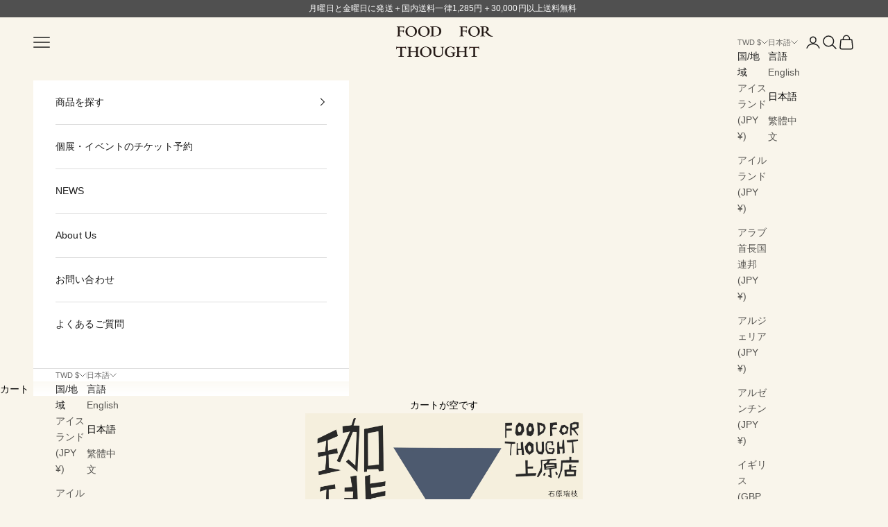

--- FILE ---
content_type: text/html; charset=utf-8
request_url: https://foodforthoughttokyo.com/ja-tw/blogs/%E3%83%8B%E3%83%A5%E3%83%BC%E3%82%B9/%E3%82%B3%E3%83%BC%E3%83%92%E3%83%BC%E3%81%AB%E3%81%BE%E3%81%A4%E3%82%8F%E3%82%8B%E4%BD%9C%E5%93%81%E3%82%92%E9%9B%86%E3%82%81%E3%81%9F%E4%BC%81%E7%94%BB%E5%B1%95-%E7%8F%88%E7%90%B2%E5%B1%95-%E3%82%92%E9%96%8B%E5%82%AC%E3%81%97%E3%81%BE%E3%81%99-6-15-18-%E4%B8%8A%E5%8E%9F%E5%BA%97
body_size: 32465
content:
<!doctype html>

<html class="no-js" lang="ja" dir="ltr">
  <head>
    <meta charset="utf-8">
    <meta name="viewport" content="width=device-width, initial-scale=1.0, height=device-height, minimum-scale=1.0, maximum-scale=5.0">

    <title>企画展「珈琲展」開催！6/15-18@上原店</title><meta name="description" content="FFTでは初となる”珈琲にまつわる作品”だけを集めた企画展「珈琲展」を6月15日(土)-6月18日(火)上原店にて開催します！ 初日は14時まで予約チケット制。チケットは6/9(日)22:00より、当店チケット予約専門サイトhttps://foodforthoughtshop.netで販売を開始します。 ◆ 珈琲は今や嗜好品の最たるものと言ってもいいほどの存在。 街角にはカフェだけでなくロースターやコーヒースタンドも増え、珈琲がより身近で、いつでもおいしい珈琲が気軽に楽しめる時代になりました。 家で懲りに懲った道具や特別な豆で嗜む人もいる一方で、珈琲は家ではなく、外で飲むものという人も少なくありません。 しかし、珈琲は先にも言ったよ"><link rel="canonical" href="https://foodforthoughttokyo.com/ja-tw/blogs/%e3%83%8b%e3%83%a5%e3%83%bc%e3%82%b9/%e3%82%b3%e3%83%bc%e3%83%92%e3%83%bc%e3%81%ab%e3%81%be%e3%81%a4%e3%82%8f%e3%82%8b%e4%bd%9c%e5%93%81%e3%82%92%e9%9b%86%e3%82%81%e3%81%9f%e4%bc%81%e7%94%bb%e5%b1%95-%e7%8f%88%e7%90%b2%e5%b1%95-%e3%82%92%e9%96%8b%e5%82%ac%e3%81%97%e3%81%be%e3%81%99-6-15-18-%e4%b8%8a%e5%8e%9f%e5%ba%97"><link rel="shortcut icon" href="//foodforthoughttokyo.com/cdn/shop/files/60x60.jpg?v=1614343271&width=96">
      <link rel="apple-touch-icon" href="//foodforthoughttokyo.com/cdn/shop/files/60x60.jpg?v=1614343271&width=180"><link rel="preconnect" href="https://fonts.shopifycdn.com" crossorigin>
    <link rel="dns-prefetch" href="https://productreviews.shopifycdn.com"><link rel="preload" href="//foodforthoughttokyo.com/cdn/fonts/fjalla_one/fjallaone_n4.262edaf1abaf5ed669f7ecd26fc3e24707a0ad85.woff2" as="font" type="font/woff2" crossorigin><meta property="og:type" content="article">
  <meta property="og:title" content="企画展「珈琲展」開催！6/15-18@上原店"><meta property="og:image" content="http://foodforthoughttokyo.com/cdn/shop/articles/1285617f90d970ee96eede909c130608.jpg?v=1717201282&width=2048">
  <meta property="og:image:secure_url" content="https://foodforthoughttokyo.com/cdn/shop/articles/1285617f90d970ee96eede909c130608.jpg?v=1717201282&width=2048">
  <meta property="og:image:width" content="1500">
  <meta property="og:image:height" content="1500"><meta property="og:description" content="FFTでは初となる”珈琲にまつわる作品”だけを集めた企画展「珈琲展」を6月15日(土)-6月18日(火)上原店にて開催します！ 初日は14時まで予約チケット制。チケットは6/9(日)22:00より、当店チケット予約専門サイトhttps://foodforthoughtshop.netで販売を開始します。 ◆ 珈琲は今や嗜好品の最たるものと言ってもいいほどの存在。 街角にはカフェだけでなくロースターやコーヒースタンドも増え、珈琲がより身近で、いつでもおいしい珈琲が気軽に楽しめる時代になりました。 家で懲りに懲った道具や特別な豆で嗜む人もいる一方で、珈琲は家ではなく、外で飲むものという人も少なくありません。 しかし、珈琲は先にも言ったよ"><meta property="og:url" content="https://foodforthoughttokyo.com/ja-tw/blogs/%e3%83%8b%e3%83%a5%e3%83%bc%e3%82%b9/%e3%82%b3%e3%83%bc%e3%83%92%e3%83%bc%e3%81%ab%e3%81%be%e3%81%a4%e3%82%8f%e3%82%8b%e4%bd%9c%e5%93%81%e3%82%92%e9%9b%86%e3%82%81%e3%81%9f%e4%bc%81%e7%94%bb%e5%b1%95-%e7%8f%88%e7%90%b2%e5%b1%95-%e3%82%92%e9%96%8b%e5%82%ac%e3%81%97%e3%81%be%e3%81%99-6-15-18-%e4%b8%8a%e5%8e%9f%e5%ba%97">
<meta property="og:site_name" content="FOOD FOR THOUGHT | フードフォーソート"><meta name="twitter:card" content="summary"><meta name="twitter:title" content="企画展「珈琲展」開催！6/15-18@上原店">
  <meta name="twitter:description" content="
FFTでは初となる”珈琲にまつわる作品”を集めた企画展「珈琲展」を6月15日(土)-6月18日(火)上原店にて開催します！
初日は14時まで予約チケット制。チケットは6/8(土)22:00より、当店チケット予約専門サイトhttps://foodforthoughtshop.netで販売を開始します。"><meta name="twitter:image" content="https://foodforthoughttokyo.com/cdn/shop/articles/1285617f90d970ee96eede909c130608.jpg?crop=center&height=1200&v=1717201282&width=1200">
  <meta name="twitter:image:alt" content="企画展「珈琲展」開催！6/15-18@上原店">
  <script async crossorigin fetchpriority="high" src="/cdn/shopifycloud/importmap-polyfill/es-modules-shim.2.4.0.js"></script>
<script type="application/ld+json">
  {
    "@context": "https://schema.org",
    "@type": "BlogPosting",
    "mainEntityOfPage": "/ja-tw/blogs/%E3%83%8B%E3%83%A5%E3%83%BC%E3%82%B9/%E3%82%B3%E3%83%BC%E3%83%92%E3%83%BC%E3%81%AB%E3%81%BE%E3%81%A4%E3%82%8F%E3%82%8B%E4%BD%9C%E5%93%81%E3%82%92%E9%9B%86%E3%82%81%E3%81%9F%E4%BC%81%E7%94%BB%E5%B1%95-%E7%8F%88%E7%90%B2%E5%B1%95-%E3%82%92%E9%96%8B%E5%82%AC%E3%81%97%E3%81%BE%E3%81%99-6-15-18-%E4%B8%8A%E5%8E%9F%E5%BA%97",
    "articleSection": "NEWS",
    "keywords": "",
    "headline": "企画展「珈琲展」開催！6\/15-18@上原店",
    "description": "\nFFTでは初となる”珈琲にまつわる作品”を集めた企画展「珈琲展」を6月15日(土)-6月18日(火)上原店にて開催します！\n初日は14時まで予約チケット制。チケットは6\/8(土)22:00より、当店チケット予約専門サイトhttps:\/\/foodforthoughtshop.netで販売を開始します。",
    "dateCreated": "2024-06-01T09:21:21",
    "datePublished": "2024-06-01T10:34:45",
    "dateModified": "2024-08-20T14:35:37",
    "image": {
      "@type": "ImageObject",
      "url": "https://foodforthoughttokyo.com/cdn/shop/articles/1285617f90d970ee96eede909c130608.jpg?v=1717201282&width=1024",
      "image": "https://foodforthoughttokyo.com/cdn/shop/articles/1285617f90d970ee96eede909c130608.jpg?v=1717201282&width=1024",
      "name": "企画展「珈琲展」開催！6\/15-18@上原店",
      "width": "1024",
      "height": "1024"
    },
    "author": {
      "@type": "Person",
      "name": "フードフォーソート FOOD FOR THOUGHT",
      "givenName": "フードフォーソート",
      "familyName": "FOOD FOR THOUGHT"
    },
    "publisher": {
      "@type": "Organization",
      "name": "FOOD FOR THOUGHT | フードフォーソート"
    },
    "commentCount": 0,
    "comment": []
  }
  </script>



  <script type="application/ld+json">
  {
    "@context": "https://schema.org",
    "@type": "BreadcrumbList",
  "itemListElement": [{
      "@type": "ListItem",
      "position": 1,
      "name": "ホーム",
      "item": "https://foodforthoughttokyo.com"
    },{
          "@type": "ListItem",
          "position": 2,
          "name": "NEWS",
          "item": "https://foodforthoughttokyo.com/ja-tw/blogs/%E3%83%8B%E3%83%A5%E3%83%BC%E3%82%B9"
        }, {
          "@type": "ListItem",
          "position": 3,
          "name": "NEWS",
          "item": "https://foodforthoughttokyo.com/ja-tw/blogs/%E3%83%8B%E3%83%A5%E3%83%BC%E3%82%B9/%E3%82%B3%E3%83%BC%E3%83%92%E3%83%BC%E3%81%AB%E3%81%BE%E3%81%A4%E3%82%8F%E3%82%8B%E4%BD%9C%E5%93%81%E3%82%92%E9%9B%86%E3%82%81%E3%81%9F%E4%BC%81%E7%94%BB%E5%B1%95-%E7%8F%88%E7%90%B2%E5%B1%95-%E3%82%92%E9%96%8B%E5%82%AC%E3%81%97%E3%81%BE%E3%81%99-6-15-18-%E4%B8%8A%E5%8E%9F%E5%BA%97"
        }]
  }
  </script>

<style>/* Typography (heading) */
  @font-face {
  font-family: "Fjalla One";
  font-weight: 400;
  font-style: normal;
  font-display: fallback;
  src: url("//foodforthoughttokyo.com/cdn/fonts/fjalla_one/fjallaone_n4.262edaf1abaf5ed669f7ecd26fc3e24707a0ad85.woff2") format("woff2"),
       url("//foodforthoughttokyo.com/cdn/fonts/fjalla_one/fjallaone_n4.f67f40342efd2b34cae019d50b4b5c4da6fc5da7.woff") format("woff");
}

/* Typography (body) */
  



:root {
    /* Container */
    --container-max-width: 100%;
    --container-xxs-max-width: 27.5rem; /* 440px */
    --container-xs-max-width: 42.5rem; /* 680px */
    --container-sm-max-width: 61.25rem; /* 980px */
    --container-md-max-width: 71.875rem; /* 1150px */
    --container-lg-max-width: 78.75rem; /* 1260px */
    --container-xl-max-width: 85rem; /* 1360px */
    --container-gutter: 1.25rem;

    --section-with-border-vertical-spacing: 2.5rem;
    --section-with-border-vertical-spacing-tight:2.5rem;
    --section-without-border-vertical-spacing:3.75rem;
    --section-without-border-vertical-spacing-tight:3.75rem;

    --section-stack-gap:3rem;
    --section-stack-gap-tight: 2.25rem;

    /* Form settings */
    --form-gap: 1.25rem; /* Gap between fieldset and submit button */
    --fieldset-gap: 1rem; /* Gap between each form input within a fieldset */
    --form-control-gap: 0.625rem; /* Gap between input and label (ignored for floating label) */
    --checkbox-control-gap: 0.75rem; /* Horizontal gap between checkbox and its associated label */
    --input-padding-block: 0.65rem; /* Vertical padding for input, textarea and native select */
    --input-padding-inline: 0.8rem; /* Horizontal padding for input, textarea and native select */
    --checkbox-size: 0.875rem; /* Size (width and height) for checkbox */

    /* Other sizes */
    --sticky-area-height: calc(var(--announcement-bar-is-sticky, 0) * var(--announcement-bar-height, 0px) + var(--header-is-sticky, 0) * var(--header-height, 0px));

    /* RTL support */
    --transform-logical-flip: 1;
    --transform-origin-start: left;
    --transform-origin-end: right;

    /**
     * ---------------------------------------------------------------------
     * TYPOGRAPHY
     * ---------------------------------------------------------------------
     */

    /* Font properties */
    --heading-font-family: "Fjalla One", sans-serif;
    --heading-font-weight: 400;
    --heading-font-style: normal;
    --heading-text-transform: normal;
    --heading-letter-spacing: 0.0em;
    --text-font-family: "system_ui", -apple-system, 'Segoe UI', Roboto, 'Helvetica Neue', 'Noto Sans', 'Liberation Sans', Arial, sans-serif, 'Apple Color Emoji', 'Segoe UI Emoji', 'Segoe UI Symbol', 'Noto Color Emoji';
    --text-font-weight: 400;
    --text-font-style: normal;
    --text-letter-spacing: 0.01em;
    --button-font: var(--text-font-style) var(--text-font-weight) var(--text-sm) / 1.65 var(--text-font-family);
    --button-text-transform: normal;
    --button-letter-spacing: 0.06em;

    /* Font sizes */--text-heading-size-factor: 1;
    --text-h1: max(0.6875rem, clamp(1.375rem, 1.146341463414634rem + 0.975609756097561vw, 2rem) * var(--text-heading-size-factor));
    --text-h2: max(0.6875rem, clamp(1.25rem, 1.0670731707317074rem + 0.7804878048780488vw, 1.75rem) * var(--text-heading-size-factor));
    --text-h3: max(0.6875rem, clamp(1.125rem, 1.0335365853658536rem + 0.3902439024390244vw, 1.375rem) * var(--text-heading-size-factor));
    --text-h4: max(0.6875rem, clamp(1rem, 0.9542682926829268rem + 0.1951219512195122vw, 1.125rem) * var(--text-heading-size-factor));
    --text-h5: calc(0.875rem * var(--text-heading-size-factor));
    --text-h6: calc(0.75rem * var(--text-heading-size-factor));

    --text-xs: 0.75rem;
    --text-sm: 0.8125rem;
    --text-base: 0.875rem;
    --text-lg: 1.0rem;
    --text-xl: 1.125rem;

    /**
     * ---------------------------------------------------------------------
     * COLORS
     * ---------------------------------------------------------------------
     */

    /* Color settings */--accent: 255 255 255;
    --text-primary: 0 0 0;
    --background-primary: 249 245 235;
    --background-secondary: 255 255 255;
    --border-color: 212 208 200;
    --page-overlay: 0 0 0 / 0.4;

    /* Button colors */
    --button-background-primary: 255 255 255;
    --button-text-primary: ;

    /* Status colors */
    --success-background: 212 227 203;
    --success-text: 48 122 7;
    --warning-background: 253 241 224;
    --warning-text: 237 138 0;
    --error-background: 243 204 204;
    --error-text: 203 43 43;

    /* Product colors */
    --on-sale-text: 227 44 43;
    --on-sale-badge-background: 227 44 43;
    --on-sale-badge-text: 255 255 255;
    --sold-out-badge-background: 239 239 239;
    --sold-out-badge-text: 0 0 0 / 0.65;
    --custom-badge-background: 28 28 28;
    --custom-badge-text: 255 255 255;
    --star-color: 28 28 28;

    /* Header colors */--header-background: ;
    --header-text: 28 28 28;
    --header-border-color: ;

    /* Footer colors */--footer-background: 226 226 226;
    --footer-text: 0 0 0;
    --footer-border-color: 192 192 192;

    /* Modal colors */--modal-background: 255 255 255;
    --modal-text: 28 28 28;
    --modal-border-color: 221 221 221;

    /* Drawer colors (reuse the same as modal) */
    --drawer-background: 255 255 255;
    --drawer-text: 28 28 28;
    --drawer-border-color: 221 221 221;

    /* Popover background (uses the primary background) */
    --popover-background: 255 255 255;
    --popover-text: 0 0 0;
    --popover-border-color: 212 208 200;

    /* Rounded variables (used for border radius) */
    --rounded-full: 9999px;
    --button-border-radius: 0.125rem;
    --input-border-radius: 0.0rem;

    /* Box shadow */
    --shadow-sm: 0 2px 8px rgb(0 0 0 / 0.05);
    --shadow: 0 5px 15px rgb(0 0 0 / 0.05);
    --shadow-md: 0 5px 30px rgb(0 0 0 / 0.05);
    --shadow-block: px px px rgb(var(--text-primary) / 0.0);

    /**
     * ---------------------------------------------------------------------
     * OTHER
     * ---------------------------------------------------------------------
     */

    --checkmark-svg-url: url(//foodforthoughttokyo.com/cdn/shop/t/22/assets/checkmark.svg?v=8339973672699327281692145246);
    --cursor-zoom-in-svg-url: url(//foodforthoughttokyo.com/cdn/shop/t/22/assets/cursor-zoom-in.svg?v=179346033183326186621692093584);
  }

  [dir="rtl"]:root {
    /* RTL support */
    --transform-logical-flip: -1;
    --transform-origin-start: right;
    --transform-origin-end: left;
  }

  @media screen and (min-width: 700px) {
    :root {
      /* Typography (font size) */
      --text-xs: 0.75rem;
      --text-sm: 0.8125rem;
      --text-base: 0.875rem;
      --text-lg: 1.0rem;
      --text-xl: 1.25rem;

      /* Spacing settings */
      --container-gutter: 2rem;
    }
  }

  @media screen and (min-width: 1000px) {
    :root {
      /* Spacing settings */
      --container-gutter: 3rem;

      --section-with-border-vertical-spacing: 4rem;
      --section-with-border-vertical-spacing-tight: 4rem;
      --section-without-border-vertical-spacing: 6rem;
      --section-without-border-vertical-spacing-tight: 6rem;

      --section-stack-gap:3rem;
      --section-stack-gap-tight:3rem;
    }
  }
</style><script>
  document.documentElement.classList.replace('no-js', 'js');

  // This allows to expose several variables to the global scope, to be used in scripts
  window.themeVariables = {
    settings: {
      showPageTransition: true,
      pageType: "article",
      moneyFormat: "${{amount}}",
      moneyWithCurrencyFormat: "${{amount}} TWD",
      currencyCodeEnabled: true,
      cartType: "drawer"
    },

    strings: {
      addToCartButton: "カートに追加",
      soldOutButton: "売り切れ",
      preOrderButton: "先行予約",
      unavailableButton: "選択できません",
      addedToCart: "カートに追加されました！",
      closeGallery: "閉じる",
      zoomGallery: "ズームイン",
      errorGallery: "画像を表示できません",
      soldOutBadge: "売り切れ",
      discountBadge: "@@ お得",
      sku: "SKU:",
      shippingEstimatorNoResults: "申し訳ありませんが、お客様のご住所への発送は現在行っておりません",
      shippingEstimatorOneResult: "お客様のご住所には1つの配送料金が適用されます:",
      shippingEstimatorMultipleResults: "お客様のご住所に合わせて、複数の配送料金が選択できます:",
      shippingEstimatorError: "配送料金の取得中に1つ以上のエラーが発生しました:",
      next: "次へ",
      previous: "前へ"
    },

    mediaQueries: {
      'sm': 'screen and (min-width: 700px)',
      'md': 'screen and (min-width: 1000px)',
      'lg': 'screen and (min-width: 1150px)',
      'xl': 'screen and (min-width: 1400px)',
      '2xl': 'screen and (min-width: 1600px)',
      'sm-max': 'screen and (max-width: 699px)',
      'md-max': 'screen and (max-width: 999px)',
      'lg-max': 'screen and (max-width: 1149px)',
      'xl-max': 'screen and (max-width: 1399px)',
      '2xl-max': 'screen and (max-width: 1599px)',
      'motion-safe': '(prefers-reduced-motion: no-preference)',
      'motion-reduce': '(prefers-reduced-motion: reduce)',
      'supports-hover': 'screen and (pointer: fine)',
      'supports-touch': 'screen and (hover: none)'
    }
  };window.addEventListener('pageshow', async (event) => {
      const isReloaded = (window.performance.navigation && window.performance.navigation.type === 1) || window.performance.getEntriesByType('navigation').map((nav) => nav.type).includes('reload');

      if (window.matchMedia('(prefers-reduced-motion: no-preference)').matches && !event.persisted && !isReloaded && document.referrer.includes(location.host)) {
        await document.body.animate({opacity: [0, 1]}, {duration: 200}).finished;
      }

      document.body.style.setProperty('opacity', '1');
    });</script><script async src="//foodforthoughttokyo.com/cdn/shop/t/22/assets/es-module-shims.min.js?v=41244696521020306371692093557"></script>

    <script type="importmap">{
        "imports": {
          "vendor": "//foodforthoughttokyo.com/cdn/shop/t/22/assets/vendor.min.js?v=114730757745344854631692093558",
          "theme": "//foodforthoughttokyo.com/cdn/shop/t/22/assets/theme.js?v=89963661938119220071692093558",
          "photoswipe": "//foodforthoughttokyo.com/cdn/shop/t/22/assets/photoswipe.min.js?v=30761459775438637251692093558"
        }
      }
    </script>

    <script type="module" src="//foodforthoughttokyo.com/cdn/shop/t/22/assets/vendor.min.js?v=114730757745344854631692093558"></script>
    <script type="module" src="//foodforthoughttokyo.com/cdn/shop/t/22/assets/theme.js?v=89963661938119220071692093558"></script>

    <script>window.performance && window.performance.mark && window.performance.mark('shopify.content_for_header.start');</script><meta name="google-site-verification" content="DX97dhVJRfHWuAJGJa3H-6Sww5SWnyTJVBD20suoSqw">
<meta id="shopify-digital-wallet" name="shopify-digital-wallet" content="/51891241110/digital_wallets/dialog">
<meta name="shopify-checkout-api-token" content="443066ca2fdafb5dcc3d5e203472d805">
<link rel="alternate" type="application/atom+xml" title="Feed" href="/ja-tw/blogs/%E3%83%8B%E3%83%A5%E3%83%BC%E3%82%B9.atom" />
<link rel="alternate" hreflang="x-default" href="https://foodforthoughttokyo.com/blogs/%E3%83%8B%E3%83%A5%E3%83%BC%E3%82%B9/%E3%82%B3%E3%83%BC%E3%83%92%E3%83%BC%E3%81%AB%E3%81%BE%E3%81%A4%E3%82%8F%E3%82%8B%E4%BD%9C%E5%93%81%E3%82%92%E9%9B%86%E3%82%81%E3%81%9F%E4%BC%81%E7%94%BB%E5%B1%95-%E7%8F%88%E7%90%B2%E5%B1%95-%E3%82%92%E9%96%8B%E5%82%AC%E3%81%97%E3%81%BE%E3%81%99-6-15-18-%E4%B8%8A%E5%8E%9F%E5%BA%97">
<link rel="alternate" hreflang="ja" href="https://foodforthoughttokyo.com/blogs/%E3%83%8B%E3%83%A5%E3%83%BC%E3%82%B9/%E3%82%B3%E3%83%BC%E3%83%92%E3%83%BC%E3%81%AB%E3%81%BE%E3%81%A4%E3%82%8F%E3%82%8B%E4%BD%9C%E5%93%81%E3%82%92%E9%9B%86%E3%82%81%E3%81%9F%E4%BC%81%E7%94%BB%E5%B1%95-%E7%8F%88%E7%90%B2%E5%B1%95-%E3%82%92%E9%96%8B%E5%82%AC%E3%81%97%E3%81%BE%E3%81%99-6-15-18-%E4%B8%8A%E5%8E%9F%E5%BA%97">
<link rel="alternate" hreflang="ko-KR" href="https://foodforthoughttokyo.com/ko-kr/blogs/%E3%83%8B%E3%83%A5%E3%83%BC%E3%82%B9/%E3%82%B3%E3%83%BC%E3%83%92%E3%83%BC%E3%81%AB%E3%81%BE%E3%81%A4%E3%82%8F%E3%82%8B%E4%BD%9C%E5%93%81%E3%82%92%E9%9B%86%E3%82%81%E3%81%9F%E4%BC%81%E7%94%BB%E5%B1%95-%E7%8F%88%E7%90%B2%E5%B1%95-%E3%82%92%E9%96%8B%E5%82%AC%E3%81%97%E3%81%BE%E3%81%99-6-15-18-%E4%B8%8A%E5%8E%9F%E5%BA%97">
<link rel="alternate" hreflang="ja-KR" href="https://foodforthoughttokyo.com/ja-kr/blogs/%E3%83%8B%E3%83%A5%E3%83%BC%E3%82%B9/%E3%82%B3%E3%83%BC%E3%83%92%E3%83%BC%E3%81%AB%E3%81%BE%E3%81%A4%E3%82%8F%E3%82%8B%E4%BD%9C%E5%93%81%E3%82%92%E9%9B%86%E3%82%81%E3%81%9F%E4%BC%81%E7%94%BB%E5%B1%95-%E7%8F%88%E7%90%B2%E5%B1%95-%E3%82%92%E9%96%8B%E5%82%AC%E3%81%97%E3%81%BE%E3%81%99-6-15-18-%E4%B8%8A%E5%8E%9F%E5%BA%97">
<link rel="alternate" hreflang="en-KR" href="https://foodforthoughttokyo.com/en-kr/blogs/%E3%83%8B%E3%83%A5%E3%83%BC%E3%82%B9/%E3%82%B3%E3%83%BC%E3%83%92%E3%83%BC%E3%81%AB%E3%81%BE%E3%81%A4%E3%82%8F%E3%82%8B%E4%BD%9C%E5%93%81%E3%82%92%E9%9B%86%E3%82%81%E3%81%9F%E4%BC%81%E7%94%BB%E5%B1%95-%E7%8F%88%E7%90%B2%E5%B1%95-%E3%82%92%E9%96%8B%E5%82%AC%E3%81%97%E3%81%BE%E3%81%99-6-15-18-%E4%B8%8A%E5%8E%9F%E5%BA%97">
<link rel="alternate" hreflang="en-TW" href="https://foodforthoughttokyo.com/en-tw/blogs/%E3%83%8B%E3%83%A5%E3%83%BC%E3%82%B9/%E3%82%B3%E3%83%BC%E3%83%92%E3%83%BC%E3%81%AB%E3%81%BE%E3%81%A4%E3%82%8F%E3%82%8B%E4%BD%9C%E5%93%81%E3%82%92%E9%9B%86%E3%82%81%E3%81%9F%E4%BC%81%E7%94%BB%E5%B1%95-%E7%8F%88%E7%90%B2%E5%B1%95-%E3%82%92%E9%96%8B%E5%82%AC%E3%81%97%E3%81%BE%E3%81%99-6-15-18-%E4%B8%8A%E5%8E%9F%E5%BA%97">
<link rel="alternate" hreflang="ja-TW" href="https://foodforthoughttokyo.com/ja-tw/blogs/%E3%83%8B%E3%83%A5%E3%83%BC%E3%82%B9/%E3%82%B3%E3%83%BC%E3%83%92%E3%83%BC%E3%81%AB%E3%81%BE%E3%81%A4%E3%82%8F%E3%82%8B%E4%BD%9C%E5%93%81%E3%82%92%E9%9B%86%E3%82%81%E3%81%9F%E4%BC%81%E7%94%BB%E5%B1%95-%E7%8F%88%E7%90%B2%E5%B1%95-%E3%82%92%E9%96%8B%E5%82%AC%E3%81%97%E3%81%BE%E3%81%99-6-15-18-%E4%B8%8A%E5%8E%9F%E5%BA%97">
<link rel="alternate" hreflang="zh-Hant-TW" href="https://foodforthoughttokyo.com/zh-tw/blogs/%E3%83%8B%E3%83%A5%E3%83%BC%E3%82%B9/%E3%82%B3%E3%83%BC%E3%83%92%E3%83%BC%E3%81%AB%E3%81%BE%E3%81%A4%E3%82%8F%E3%82%8B%E4%BD%9C%E5%93%81%E3%82%92%E9%9B%86%E3%82%81%E3%81%9F%E4%BC%81%E7%94%BB%E5%B1%95-%E7%8F%88%E7%90%B2%E5%B1%95-%E3%82%92%E9%96%8B%E5%82%AC%E3%81%97%E3%81%BE%E3%81%99-6-15-18-%E4%B8%8A%E5%8E%9F%E5%BA%97">
<link rel="alternate" hreflang="en-GB" href="https://foodforthoughttokyo.com/en-gb/blogs/%E3%83%8B%E3%83%A5%E3%83%BC%E3%82%B9/%E3%82%B3%E3%83%BC%E3%83%92%E3%83%BC%E3%81%AB%E3%81%BE%E3%81%A4%E3%82%8F%E3%82%8B%E4%BD%9C%E5%93%81%E3%82%92%E9%9B%86%E3%82%81%E3%81%9F%E4%BC%81%E7%94%BB%E5%B1%95-%E7%8F%88%E7%90%B2%E5%B1%95-%E3%82%92%E9%96%8B%E5%82%AC%E3%81%97%E3%81%BE%E3%81%99-6-15-18-%E4%B8%8A%E5%8E%9F%E5%BA%97">
<link rel="alternate" hreflang="ja-GB" href="https://foodforthoughttokyo.com/ja-gb/blogs/%E3%83%8B%E3%83%A5%E3%83%BC%E3%82%B9/%E3%82%B3%E3%83%BC%E3%83%92%E3%83%BC%E3%81%AB%E3%81%BE%E3%81%A4%E3%82%8F%E3%82%8B%E4%BD%9C%E5%93%81%E3%82%92%E9%9B%86%E3%82%81%E3%81%9F%E4%BC%81%E7%94%BB%E5%B1%95-%E7%8F%88%E7%90%B2%E5%B1%95-%E3%82%92%E9%96%8B%E5%82%AC%E3%81%97%E3%81%BE%E3%81%99-6-15-18-%E4%B8%8A%E5%8E%9F%E5%BA%97">
<link rel="alternate" hreflang="en-HK" href="https://foodforthoughttokyo.com/en-hk/blogs/%E3%83%8B%E3%83%A5%E3%83%BC%E3%82%B9/%E3%82%B3%E3%83%BC%E3%83%92%E3%83%BC%E3%81%AB%E3%81%BE%E3%81%A4%E3%82%8F%E3%82%8B%E4%BD%9C%E5%93%81%E3%82%92%E9%9B%86%E3%82%81%E3%81%9F%E4%BC%81%E7%94%BB%E5%B1%95-%E7%8F%88%E7%90%B2%E5%B1%95-%E3%82%92%E9%96%8B%E5%82%AC%E3%81%97%E3%81%BE%E3%81%99-6-15-18-%E4%B8%8A%E5%8E%9F%E5%BA%97">
<link rel="alternate" hreflang="ja-HK" href="https://foodforthoughttokyo.com/ja-hk/blogs/%E3%83%8B%E3%83%A5%E3%83%BC%E3%82%B9/%E3%82%B3%E3%83%BC%E3%83%92%E3%83%BC%E3%81%AB%E3%81%BE%E3%81%A4%E3%82%8F%E3%82%8B%E4%BD%9C%E5%93%81%E3%82%92%E9%9B%86%E3%82%81%E3%81%9F%E4%BC%81%E7%94%BB%E5%B1%95-%E7%8F%88%E7%90%B2%E5%B1%95-%E3%82%92%E9%96%8B%E5%82%AC%E3%81%97%E3%81%BE%E3%81%99-6-15-18-%E4%B8%8A%E5%8E%9F%E5%BA%97">
<link rel="alternate" hreflang="zh-Hans-HK" href="https://foodforthoughttokyo.com/zh-hk/blogs/%E3%83%8B%E3%83%A5%E3%83%BC%E3%82%B9/%E3%82%B3%E3%83%BC%E3%83%92%E3%83%BC%E3%81%AB%E3%81%BE%E3%81%A4%E3%82%8F%E3%82%8B%E4%BD%9C%E5%93%81%E3%82%92%E9%9B%86%E3%82%81%E3%81%9F%E4%BC%81%E7%94%BB%E5%B1%95-%E7%8F%88%E7%90%B2%E5%B1%95-%E3%82%92%E9%96%8B%E5%82%AC%E3%81%97%E3%81%BE%E3%81%99-6-15-18-%E4%B8%8A%E5%8E%9F%E5%BA%97">
<link rel="alternate" hreflang="en-SG" href="https://foodforthoughttokyo.com/en-sg/blogs/%E3%83%8B%E3%83%A5%E3%83%BC%E3%82%B9/%E3%82%B3%E3%83%BC%E3%83%92%E3%83%BC%E3%81%AB%E3%81%BE%E3%81%A4%E3%82%8F%E3%82%8B%E4%BD%9C%E5%93%81%E3%82%92%E9%9B%86%E3%82%81%E3%81%9F%E4%BC%81%E7%94%BB%E5%B1%95-%E7%8F%88%E7%90%B2%E5%B1%95-%E3%82%92%E9%96%8B%E5%82%AC%E3%81%97%E3%81%BE%E3%81%99-6-15-18-%E4%B8%8A%E5%8E%9F%E5%BA%97">
<link rel="alternate" hreflang="ja-SG" href="https://foodforthoughttokyo.com/ja-sg/blogs/%E3%83%8B%E3%83%A5%E3%83%BC%E3%82%B9/%E3%82%B3%E3%83%BC%E3%83%92%E3%83%BC%E3%81%AB%E3%81%BE%E3%81%A4%E3%82%8F%E3%82%8B%E4%BD%9C%E5%93%81%E3%82%92%E9%9B%86%E3%82%81%E3%81%9F%E4%BC%81%E7%94%BB%E5%B1%95-%E7%8F%88%E7%90%B2%E5%B1%95-%E3%82%92%E9%96%8B%E5%82%AC%E3%81%97%E3%81%BE%E3%81%99-6-15-18-%E4%B8%8A%E5%8E%9F%E5%BA%97">
<link rel="alternate" hreflang="zh-Hans-SG" href="https://foodforthoughttokyo.com/zh-sg/blogs/%E3%83%8B%E3%83%A5%E3%83%BC%E3%82%B9/%E3%82%B3%E3%83%BC%E3%83%92%E3%83%BC%E3%81%AB%E3%81%BE%E3%81%A4%E3%82%8F%E3%82%8B%E4%BD%9C%E5%93%81%E3%82%92%E9%9B%86%E3%82%81%E3%81%9F%E4%BC%81%E7%94%BB%E5%B1%95-%E7%8F%88%E7%90%B2%E5%B1%95-%E3%82%92%E9%96%8B%E5%82%AC%E3%81%97%E3%81%BE%E3%81%99-6-15-18-%E4%B8%8A%E5%8E%9F%E5%BA%97">
<link rel="alternate" hreflang="zh-Hans-CN" href="https://foodforthoughttokyo.com/zh-cn/blogs/%E3%83%8B%E3%83%A5%E3%83%BC%E3%82%B9/%E3%82%B3%E3%83%BC%E3%83%92%E3%83%BC%E3%81%AB%E3%81%BE%E3%81%A4%E3%82%8F%E3%82%8B%E4%BD%9C%E5%93%81%E3%82%92%E9%9B%86%E3%82%81%E3%81%9F%E4%BC%81%E7%94%BB%E5%B1%95-%E7%8F%88%E7%90%B2%E5%B1%95-%E3%82%92%E9%96%8B%E5%82%AC%E3%81%97%E3%81%BE%E3%81%99-6-15-18-%E4%B8%8A%E5%8E%9F%E5%BA%97">
<link rel="alternate" hreflang="ja-CN" href="https://foodforthoughttokyo.com/ja-cn/blogs/%E3%83%8B%E3%83%A5%E3%83%BC%E3%82%B9/%E3%82%B3%E3%83%BC%E3%83%92%E3%83%BC%E3%81%AB%E3%81%BE%E3%81%A4%E3%82%8F%E3%82%8B%E4%BD%9C%E5%93%81%E3%82%92%E9%9B%86%E3%82%81%E3%81%9F%E4%BC%81%E7%94%BB%E5%B1%95-%E7%8F%88%E7%90%B2%E5%B1%95-%E3%82%92%E9%96%8B%E5%82%AC%E3%81%97%E3%81%BE%E3%81%99-6-15-18-%E4%B8%8A%E5%8E%9F%E5%BA%97">
<link rel="alternate" hreflang="en-CN" href="https://foodforthoughttokyo.com/en-cn/blogs/%E3%83%8B%E3%83%A5%E3%83%BC%E3%82%B9/%E3%82%B3%E3%83%BC%E3%83%92%E3%83%BC%E3%81%AB%E3%81%BE%E3%81%A4%E3%82%8F%E3%82%8B%E4%BD%9C%E5%93%81%E3%82%92%E9%9B%86%E3%82%81%E3%81%9F%E4%BC%81%E7%94%BB%E5%B1%95-%E7%8F%88%E7%90%B2%E5%B1%95-%E3%82%92%E9%96%8B%E5%82%AC%E3%81%97%E3%81%BE%E3%81%99-6-15-18-%E4%B8%8A%E5%8E%9F%E5%BA%97">
<link rel="alternate" hreflang="en-FR" href="https://foodforthoughttokyo.com/en-fr/blogs/%E3%83%8B%E3%83%A5%E3%83%BC%E3%82%B9/%E3%82%B3%E3%83%BC%E3%83%92%E3%83%BC%E3%81%AB%E3%81%BE%E3%81%A4%E3%82%8F%E3%82%8B%E4%BD%9C%E5%93%81%E3%82%92%E9%9B%86%E3%82%81%E3%81%9F%E4%BC%81%E7%94%BB%E5%B1%95-%E7%8F%88%E7%90%B2%E5%B1%95-%E3%82%92%E9%96%8B%E5%82%AC%E3%81%97%E3%81%BE%E3%81%99-6-15-18-%E4%B8%8A%E5%8E%9F%E5%BA%97">
<link rel="alternate" hreflang="ja-FR" href="https://foodforthoughttokyo.com/ja-fr/blogs/%E3%83%8B%E3%83%A5%E3%83%BC%E3%82%B9/%E3%82%B3%E3%83%BC%E3%83%92%E3%83%BC%E3%81%AB%E3%81%BE%E3%81%A4%E3%82%8F%E3%82%8B%E4%BD%9C%E5%93%81%E3%82%92%E9%9B%86%E3%82%81%E3%81%9F%E4%BC%81%E7%94%BB%E5%B1%95-%E7%8F%88%E7%90%B2%E5%B1%95-%E3%82%92%E9%96%8B%E5%82%AC%E3%81%97%E3%81%BE%E3%81%99-6-15-18-%E4%B8%8A%E5%8E%9F%E5%BA%97">
<link rel="alternate" hreflang="zh-Hans-FR" href="https://foodforthoughttokyo.com/zh-fr/blogs/%E3%83%8B%E3%83%A5%E3%83%BC%E3%82%B9/%E3%82%B3%E3%83%BC%E3%83%92%E3%83%BC%E3%81%AB%E3%81%BE%E3%81%A4%E3%82%8F%E3%82%8B%E4%BD%9C%E5%93%81%E3%82%92%E9%9B%86%E3%82%81%E3%81%9F%E4%BC%81%E7%94%BB%E5%B1%95-%E7%8F%88%E7%90%B2%E5%B1%95-%E3%82%92%E9%96%8B%E5%82%AC%E3%81%97%E3%81%BE%E3%81%99-6-15-18-%E4%B8%8A%E5%8E%9F%E5%BA%97">
<script async="async" src="/checkouts/internal/preloads.js?locale=ja-TW"></script>
<link rel="preconnect" href="https://shop.app" crossorigin="anonymous">
<script async="async" src="https://shop.app/checkouts/internal/preloads.js?locale=ja-TW&shop_id=51891241110" crossorigin="anonymous"></script>
<script id="apple-pay-shop-capabilities" type="application/json">{"shopId":51891241110,"countryCode":"JP","currencyCode":"TWD","merchantCapabilities":["supports3DS"],"merchantId":"gid:\/\/shopify\/Shop\/51891241110","merchantName":"FOOD FOR THOUGHT | フードフォーソート","requiredBillingContactFields":["postalAddress","email","phone"],"requiredShippingContactFields":["postalAddress","email","phone"],"shippingType":"shipping","supportedNetworks":["visa","masterCard","amex","jcb","discover"],"total":{"type":"pending","label":"FOOD FOR THOUGHT | フードフォーソート","amount":"1.00"},"shopifyPaymentsEnabled":true,"supportsSubscriptions":true}</script>
<script id="shopify-features" type="application/json">{"accessToken":"443066ca2fdafb5dcc3d5e203472d805","betas":["rich-media-storefront-analytics"],"domain":"foodforthoughttokyo.com","predictiveSearch":false,"shopId":51891241110,"locale":"ja"}</script>
<script>var Shopify = Shopify || {};
Shopify.shop = "food-for-thought-online-shop.myshopify.com";
Shopify.locale = "ja";
Shopify.currency = {"active":"TWD","rate":"0.2036124"};
Shopify.country = "TW";
Shopify.theme = {"name":"Prestige_ver230815_update","id":157419438357,"schema_name":"Prestige","schema_version":"7.3.6","theme_store_id":855,"role":"main"};
Shopify.theme.handle = "null";
Shopify.theme.style = {"id":null,"handle":null};
Shopify.cdnHost = "foodforthoughttokyo.com/cdn";
Shopify.routes = Shopify.routes || {};
Shopify.routes.root = "/ja-tw/";</script>
<script type="module">!function(o){(o.Shopify=o.Shopify||{}).modules=!0}(window);</script>
<script>!function(o){function n(){var o=[];function n(){o.push(Array.prototype.slice.apply(arguments))}return n.q=o,n}var t=o.Shopify=o.Shopify||{};t.loadFeatures=n(),t.autoloadFeatures=n()}(window);</script>
<script>
  window.ShopifyPay = window.ShopifyPay || {};
  window.ShopifyPay.apiHost = "shop.app\/pay";
  window.ShopifyPay.redirectState = null;
</script>
<script id="shop-js-analytics" type="application/json">{"pageType":"article"}</script>
<script defer="defer" async type="module" src="//foodforthoughttokyo.com/cdn/shopifycloud/shop-js/modules/v2/client.init-shop-cart-sync_Cun6Ba8E.ja.esm.js"></script>
<script defer="defer" async type="module" src="//foodforthoughttokyo.com/cdn/shopifycloud/shop-js/modules/v2/chunk.common_DGWubyOB.esm.js"></script>
<script type="module">
  await import("//foodforthoughttokyo.com/cdn/shopifycloud/shop-js/modules/v2/client.init-shop-cart-sync_Cun6Ba8E.ja.esm.js");
await import("//foodforthoughttokyo.com/cdn/shopifycloud/shop-js/modules/v2/chunk.common_DGWubyOB.esm.js");

  window.Shopify.SignInWithShop?.initShopCartSync?.({"fedCMEnabled":true,"windoidEnabled":true});

</script>
<script>
  window.Shopify = window.Shopify || {};
  if (!window.Shopify.featureAssets) window.Shopify.featureAssets = {};
  window.Shopify.featureAssets['shop-js'] = {"shop-cart-sync":["modules/v2/client.shop-cart-sync_kpadWrR6.ja.esm.js","modules/v2/chunk.common_DGWubyOB.esm.js"],"init-fed-cm":["modules/v2/client.init-fed-cm_deEwcgdG.ja.esm.js","modules/v2/chunk.common_DGWubyOB.esm.js"],"shop-button":["modules/v2/client.shop-button_Bgl7Akkx.ja.esm.js","modules/v2/chunk.common_DGWubyOB.esm.js"],"shop-cash-offers":["modules/v2/client.shop-cash-offers_CGfJizyJ.ja.esm.js","modules/v2/chunk.common_DGWubyOB.esm.js","modules/v2/chunk.modal_Ba7vk6QP.esm.js"],"init-windoid":["modules/v2/client.init-windoid_DLaIoEuB.ja.esm.js","modules/v2/chunk.common_DGWubyOB.esm.js"],"shop-toast-manager":["modules/v2/client.shop-toast-manager_BZdAlEPY.ja.esm.js","modules/v2/chunk.common_DGWubyOB.esm.js"],"init-shop-email-lookup-coordinator":["modules/v2/client.init-shop-email-lookup-coordinator_BxGPdBrh.ja.esm.js","modules/v2/chunk.common_DGWubyOB.esm.js"],"init-shop-cart-sync":["modules/v2/client.init-shop-cart-sync_Cun6Ba8E.ja.esm.js","modules/v2/chunk.common_DGWubyOB.esm.js"],"avatar":["modules/v2/client.avatar_BTnouDA3.ja.esm.js"],"pay-button":["modules/v2/client.pay-button_iRJggQYg.ja.esm.js","modules/v2/chunk.common_DGWubyOB.esm.js"],"init-customer-accounts":["modules/v2/client.init-customer-accounts_BbQrQ-BF.ja.esm.js","modules/v2/client.shop-login-button_CXxZBmJa.ja.esm.js","modules/v2/chunk.common_DGWubyOB.esm.js","modules/v2/chunk.modal_Ba7vk6QP.esm.js"],"init-shop-for-new-customer-accounts":["modules/v2/client.init-shop-for-new-customer-accounts_48e-446J.ja.esm.js","modules/v2/client.shop-login-button_CXxZBmJa.ja.esm.js","modules/v2/chunk.common_DGWubyOB.esm.js","modules/v2/chunk.modal_Ba7vk6QP.esm.js"],"shop-login-button":["modules/v2/client.shop-login-button_CXxZBmJa.ja.esm.js","modules/v2/chunk.common_DGWubyOB.esm.js","modules/v2/chunk.modal_Ba7vk6QP.esm.js"],"init-customer-accounts-sign-up":["modules/v2/client.init-customer-accounts-sign-up_Bb65hYMR.ja.esm.js","modules/v2/client.shop-login-button_CXxZBmJa.ja.esm.js","modules/v2/chunk.common_DGWubyOB.esm.js","modules/v2/chunk.modal_Ba7vk6QP.esm.js"],"shop-follow-button":["modules/v2/client.shop-follow-button_BO2OQvUT.ja.esm.js","modules/v2/chunk.common_DGWubyOB.esm.js","modules/v2/chunk.modal_Ba7vk6QP.esm.js"],"checkout-modal":["modules/v2/client.checkout-modal__QRFVvMA.ja.esm.js","modules/v2/chunk.common_DGWubyOB.esm.js","modules/v2/chunk.modal_Ba7vk6QP.esm.js"],"lead-capture":["modules/v2/client.lead-capture_Be4qr8sG.ja.esm.js","modules/v2/chunk.common_DGWubyOB.esm.js","modules/v2/chunk.modal_Ba7vk6QP.esm.js"],"shop-login":["modules/v2/client.shop-login_BCaq99Td.ja.esm.js","modules/v2/chunk.common_DGWubyOB.esm.js","modules/v2/chunk.modal_Ba7vk6QP.esm.js"],"payment-terms":["modules/v2/client.payment-terms_C-1Cu6jg.ja.esm.js","modules/v2/chunk.common_DGWubyOB.esm.js","modules/v2/chunk.modal_Ba7vk6QP.esm.js"]};
</script>
<script>(function() {
  var isLoaded = false;
  function asyncLoad() {
    if (isLoaded) return;
    isLoaded = true;
    var urls = ["\/\/cdn.shopify.com\/proxy\/928c7e97b61464f405d6e115a6432477db4935ef09194f42408c14e64c0ca9bd\/shippingmanagerprod.z11.web.core.windows.net\/food-for-thought-online-shop.myshopify.com_haiso_datetimespecific.js?v=20230113095620\u0026shop=food-for-thought-online-shop.myshopify.com\u0026sp-cache-control=cHVibGljLCBtYXgtYWdlPTkwMA","\/\/app.backinstock.org\/widget\/35496_1675166138.js?category=bis\u0026v=6\u0026shop=food-for-thought-online-shop.myshopify.com"];
    for (var i = 0; i < urls.length; i++) {
      var s = document.createElement('script');
      s.type = 'text/javascript';
      s.async = true;
      s.src = urls[i];
      var x = document.getElementsByTagName('script')[0];
      x.parentNode.insertBefore(s, x);
    }
  };
  if(window.attachEvent) {
    window.attachEvent('onload', asyncLoad);
  } else {
    window.addEventListener('load', asyncLoad, false);
  }
})();</script>
<script id="__st">var __st={"a":51891241110,"offset":32400,"reqid":"4363f634-18eb-4cfa-8707-159dba3ca932-1768841046","pageurl":"foodforthoughttokyo.com\/ja-tw\/blogs\/%E3%83%8B%E3%83%A5%E3%83%BC%E3%82%B9\/%E3%82%B3%E3%83%BC%E3%83%92%E3%83%BC%E3%81%AB%E3%81%BE%E3%81%A4%E3%82%8F%E3%82%8B%E4%BD%9C%E5%93%81%E3%82%92%E9%9B%86%E3%82%81%E3%81%9F%E4%BC%81%E7%94%BB%E5%B1%95-%E7%8F%88%E7%90%B2%E5%B1%95-%E3%82%92%E9%96%8B%E5%82%AC%E3%81%97%E3%81%BE%E3%81%99-6-15-18-%E4%B8%8A%E5%8E%9F%E5%BA%97","s":"articles-607196086549","u":"cc55a1d146d8","p":"article","rtyp":"article","rid":607196086549};</script>
<script>window.ShopifyPaypalV4VisibilityTracking = true;</script>
<script id="captcha-bootstrap">!function(){'use strict';const t='contact',e='account',n='new_comment',o=[[t,t],['blogs',n],['comments',n],[t,'customer']],c=[[e,'customer_login'],[e,'guest_login'],[e,'recover_customer_password'],[e,'create_customer']],r=t=>t.map((([t,e])=>`form[action*='/${t}']:not([data-nocaptcha='true']) input[name='form_type'][value='${e}']`)).join(','),a=t=>()=>t?[...document.querySelectorAll(t)].map((t=>t.form)):[];function s(){const t=[...o],e=r(t);return a(e)}const i='password',u='form_key',d=['recaptcha-v3-token','g-recaptcha-response','h-captcha-response',i],f=()=>{try{return window.sessionStorage}catch{return}},m='__shopify_v',_=t=>t.elements[u];function p(t,e,n=!1){try{const o=window.sessionStorage,c=JSON.parse(o.getItem(e)),{data:r}=function(t){const{data:e,action:n}=t;return t[m]||n?{data:e,action:n}:{data:t,action:n}}(c);for(const[e,n]of Object.entries(r))t.elements[e]&&(t.elements[e].value=n);n&&o.removeItem(e)}catch(o){console.error('form repopulation failed',{error:o})}}const l='form_type',E='cptcha';function T(t){t.dataset[E]=!0}const w=window,h=w.document,L='Shopify',v='ce_forms',y='captcha';let A=!1;((t,e)=>{const n=(g='f06e6c50-85a8-45c8-87d0-21a2b65856fe',I='https://cdn.shopify.com/shopifycloud/storefront-forms-hcaptcha/ce_storefront_forms_captcha_hcaptcha.v1.5.2.iife.js',D={infoText:'hCaptchaによる保護',privacyText:'プライバシー',termsText:'利用規約'},(t,e,n)=>{const o=w[L][v],c=o.bindForm;if(c)return c(t,g,e,D).then(n);var r;o.q.push([[t,g,e,D],n]),r=I,A||(h.body.append(Object.assign(h.createElement('script'),{id:'captcha-provider',async:!0,src:r})),A=!0)});var g,I,D;w[L]=w[L]||{},w[L][v]=w[L][v]||{},w[L][v].q=[],w[L][y]=w[L][y]||{},w[L][y].protect=function(t,e){n(t,void 0,e),T(t)},Object.freeze(w[L][y]),function(t,e,n,w,h,L){const[v,y,A,g]=function(t,e,n){const i=e?o:[],u=t?c:[],d=[...i,...u],f=r(d),m=r(i),_=r(d.filter((([t,e])=>n.includes(e))));return[a(f),a(m),a(_),s()]}(w,h,L),I=t=>{const e=t.target;return e instanceof HTMLFormElement?e:e&&e.form},D=t=>v().includes(t);t.addEventListener('submit',(t=>{const e=I(t);if(!e)return;const n=D(e)&&!e.dataset.hcaptchaBound&&!e.dataset.recaptchaBound,o=_(e),c=g().includes(e)&&(!o||!o.value);(n||c)&&t.preventDefault(),c&&!n&&(function(t){try{if(!f())return;!function(t){const e=f();if(!e)return;const n=_(t);if(!n)return;const o=n.value;o&&e.removeItem(o)}(t);const e=Array.from(Array(32),(()=>Math.random().toString(36)[2])).join('');!function(t,e){_(t)||t.append(Object.assign(document.createElement('input'),{type:'hidden',name:u})),t.elements[u].value=e}(t,e),function(t,e){const n=f();if(!n)return;const o=[...t.querySelectorAll(`input[type='${i}']`)].map((({name:t})=>t)),c=[...d,...o],r={};for(const[a,s]of new FormData(t).entries())c.includes(a)||(r[a]=s);n.setItem(e,JSON.stringify({[m]:1,action:t.action,data:r}))}(t,e)}catch(e){console.error('failed to persist form',e)}}(e),e.submit())}));const S=(t,e)=>{t&&!t.dataset[E]&&(n(t,e.some((e=>e===t))),T(t))};for(const o of['focusin','change'])t.addEventListener(o,(t=>{const e=I(t);D(e)&&S(e,y())}));const B=e.get('form_key'),M=e.get(l),P=B&&M;t.addEventListener('DOMContentLoaded',(()=>{const t=y();if(P)for(const e of t)e.elements[l].value===M&&p(e,B);[...new Set([...A(),...v().filter((t=>'true'===t.dataset.shopifyCaptcha))])].forEach((e=>S(e,t)))}))}(h,new URLSearchParams(w.location.search),n,t,e,['guest_login'])})(!0,!0)}();</script>
<script integrity="sha256-4kQ18oKyAcykRKYeNunJcIwy7WH5gtpwJnB7kiuLZ1E=" data-source-attribution="shopify.loadfeatures" defer="defer" src="//foodforthoughttokyo.com/cdn/shopifycloud/storefront/assets/storefront/load_feature-a0a9edcb.js" crossorigin="anonymous"></script>
<script crossorigin="anonymous" defer="defer" src="//foodforthoughttokyo.com/cdn/shopifycloud/storefront/assets/shopify_pay/storefront-65b4c6d7.js?v=20250812"></script>
<script data-source-attribution="shopify.dynamic_checkout.dynamic.init">var Shopify=Shopify||{};Shopify.PaymentButton=Shopify.PaymentButton||{isStorefrontPortableWallets:!0,init:function(){window.Shopify.PaymentButton.init=function(){};var t=document.createElement("script");t.src="https://foodforthoughttokyo.com/cdn/shopifycloud/portable-wallets/latest/portable-wallets.ja.js",t.type="module",document.head.appendChild(t)}};
</script>
<script data-source-attribution="shopify.dynamic_checkout.buyer_consent">
  function portableWalletsHideBuyerConsent(e){var t=document.getElementById("shopify-buyer-consent"),n=document.getElementById("shopify-subscription-policy-button");t&&n&&(t.classList.add("hidden"),t.setAttribute("aria-hidden","true"),n.removeEventListener("click",e))}function portableWalletsShowBuyerConsent(e){var t=document.getElementById("shopify-buyer-consent"),n=document.getElementById("shopify-subscription-policy-button");t&&n&&(t.classList.remove("hidden"),t.removeAttribute("aria-hidden"),n.addEventListener("click",e))}window.Shopify?.PaymentButton&&(window.Shopify.PaymentButton.hideBuyerConsent=portableWalletsHideBuyerConsent,window.Shopify.PaymentButton.showBuyerConsent=portableWalletsShowBuyerConsent);
</script>
<script data-source-attribution="shopify.dynamic_checkout.cart.bootstrap">document.addEventListener("DOMContentLoaded",(function(){function t(){return document.querySelector("shopify-accelerated-checkout-cart, shopify-accelerated-checkout")}if(t())Shopify.PaymentButton.init();else{new MutationObserver((function(e,n){t()&&(Shopify.PaymentButton.init(),n.disconnect())})).observe(document.body,{childList:!0,subtree:!0})}}));
</script>
<link id="shopify-accelerated-checkout-styles" rel="stylesheet" media="screen" href="https://foodforthoughttokyo.com/cdn/shopifycloud/portable-wallets/latest/accelerated-checkout-backwards-compat.css" crossorigin="anonymous">
<style id="shopify-accelerated-checkout-cart">
        #shopify-buyer-consent {
  margin-top: 1em;
  display: inline-block;
  width: 100%;
}

#shopify-buyer-consent.hidden {
  display: none;
}

#shopify-subscription-policy-button {
  background: none;
  border: none;
  padding: 0;
  text-decoration: underline;
  font-size: inherit;
  cursor: pointer;
}

#shopify-subscription-policy-button::before {
  box-shadow: none;
}

      </style>

<script>window.performance && window.performance.mark && window.performance.mark('shopify.content_for_header.end');</script>
<link href="//foodforthoughttokyo.com/cdn/shop/t/22/assets/theme.css?v=62420860264510945811692093558" rel="stylesheet" type="text/css" media="all" />
<!-- hasigo_sales_period -->


<!-- /hasigo_sales_period -->

<link href="https://monorail-edge.shopifysvc.com" rel="dns-prefetch">
<script>(function(){if ("sendBeacon" in navigator && "performance" in window) {try {var session_token_from_headers = performance.getEntriesByType('navigation')[0].serverTiming.find(x => x.name == '_s').description;} catch {var session_token_from_headers = undefined;}var session_cookie_matches = document.cookie.match(/_shopify_s=([^;]*)/);var session_token_from_cookie = session_cookie_matches && session_cookie_matches.length === 2 ? session_cookie_matches[1] : "";var session_token = session_token_from_headers || session_token_from_cookie || "";function handle_abandonment_event(e) {var entries = performance.getEntries().filter(function(entry) {return /monorail-edge.shopifysvc.com/.test(entry.name);});if (!window.abandonment_tracked && entries.length === 0) {window.abandonment_tracked = true;var currentMs = Date.now();var navigation_start = performance.timing.navigationStart;var payload = {shop_id: 51891241110,url: window.location.href,navigation_start,duration: currentMs - navigation_start,session_token,page_type: "article"};window.navigator.sendBeacon("https://monorail-edge.shopifysvc.com/v1/produce", JSON.stringify({schema_id: "online_store_buyer_site_abandonment/1.1",payload: payload,metadata: {event_created_at_ms: currentMs,event_sent_at_ms: currentMs}}));}}window.addEventListener('pagehide', handle_abandonment_event);}}());</script>
<script id="web-pixels-manager-setup">(function e(e,d,r,n,o){if(void 0===o&&(o={}),!Boolean(null===(a=null===(i=window.Shopify)||void 0===i?void 0:i.analytics)||void 0===a?void 0:a.replayQueue)){var i,a;window.Shopify=window.Shopify||{};var t=window.Shopify;t.analytics=t.analytics||{};var s=t.analytics;s.replayQueue=[],s.publish=function(e,d,r){return s.replayQueue.push([e,d,r]),!0};try{self.performance.mark("wpm:start")}catch(e){}var l=function(){var e={modern:/Edge?\/(1{2}[4-9]|1[2-9]\d|[2-9]\d{2}|\d{4,})\.\d+(\.\d+|)|Firefox\/(1{2}[4-9]|1[2-9]\d|[2-9]\d{2}|\d{4,})\.\d+(\.\d+|)|Chrom(ium|e)\/(9{2}|\d{3,})\.\d+(\.\d+|)|(Maci|X1{2}).+ Version\/(15\.\d+|(1[6-9]|[2-9]\d|\d{3,})\.\d+)([,.]\d+|)( \(\w+\)|)( Mobile\/\w+|) Safari\/|Chrome.+OPR\/(9{2}|\d{3,})\.\d+\.\d+|(CPU[ +]OS|iPhone[ +]OS|CPU[ +]iPhone|CPU IPhone OS|CPU iPad OS)[ +]+(15[._]\d+|(1[6-9]|[2-9]\d|\d{3,})[._]\d+)([._]\d+|)|Android:?[ /-](13[3-9]|1[4-9]\d|[2-9]\d{2}|\d{4,})(\.\d+|)(\.\d+|)|Android.+Firefox\/(13[5-9]|1[4-9]\d|[2-9]\d{2}|\d{4,})\.\d+(\.\d+|)|Android.+Chrom(ium|e)\/(13[3-9]|1[4-9]\d|[2-9]\d{2}|\d{4,})\.\d+(\.\d+|)|SamsungBrowser\/([2-9]\d|\d{3,})\.\d+/,legacy:/Edge?\/(1[6-9]|[2-9]\d|\d{3,})\.\d+(\.\d+|)|Firefox\/(5[4-9]|[6-9]\d|\d{3,})\.\d+(\.\d+|)|Chrom(ium|e)\/(5[1-9]|[6-9]\d|\d{3,})\.\d+(\.\d+|)([\d.]+$|.*Safari\/(?![\d.]+ Edge\/[\d.]+$))|(Maci|X1{2}).+ Version\/(10\.\d+|(1[1-9]|[2-9]\d|\d{3,})\.\d+)([,.]\d+|)( \(\w+\)|)( Mobile\/\w+|) Safari\/|Chrome.+OPR\/(3[89]|[4-9]\d|\d{3,})\.\d+\.\d+|(CPU[ +]OS|iPhone[ +]OS|CPU[ +]iPhone|CPU IPhone OS|CPU iPad OS)[ +]+(10[._]\d+|(1[1-9]|[2-9]\d|\d{3,})[._]\d+)([._]\d+|)|Android:?[ /-](13[3-9]|1[4-9]\d|[2-9]\d{2}|\d{4,})(\.\d+|)(\.\d+|)|Mobile Safari.+OPR\/([89]\d|\d{3,})\.\d+\.\d+|Android.+Firefox\/(13[5-9]|1[4-9]\d|[2-9]\d{2}|\d{4,})\.\d+(\.\d+|)|Android.+Chrom(ium|e)\/(13[3-9]|1[4-9]\d|[2-9]\d{2}|\d{4,})\.\d+(\.\d+|)|Android.+(UC? ?Browser|UCWEB|U3)[ /]?(15\.([5-9]|\d{2,})|(1[6-9]|[2-9]\d|\d{3,})\.\d+)\.\d+|SamsungBrowser\/(5\.\d+|([6-9]|\d{2,})\.\d+)|Android.+MQ{2}Browser\/(14(\.(9|\d{2,})|)|(1[5-9]|[2-9]\d|\d{3,})(\.\d+|))(\.\d+|)|K[Aa][Ii]OS\/(3\.\d+|([4-9]|\d{2,})\.\d+)(\.\d+|)/},d=e.modern,r=e.legacy,n=navigator.userAgent;return n.match(d)?"modern":n.match(r)?"legacy":"unknown"}(),u="modern"===l?"modern":"legacy",c=(null!=n?n:{modern:"",legacy:""})[u],f=function(e){return[e.baseUrl,"/wpm","/b",e.hashVersion,"modern"===e.buildTarget?"m":"l",".js"].join("")}({baseUrl:d,hashVersion:r,buildTarget:u}),m=function(e){var d=e.version,r=e.bundleTarget,n=e.surface,o=e.pageUrl,i=e.monorailEndpoint;return{emit:function(e){var a=e.status,t=e.errorMsg,s=(new Date).getTime(),l=JSON.stringify({metadata:{event_sent_at_ms:s},events:[{schema_id:"web_pixels_manager_load/3.1",payload:{version:d,bundle_target:r,page_url:o,status:a,surface:n,error_msg:t},metadata:{event_created_at_ms:s}}]});if(!i)return console&&console.warn&&console.warn("[Web Pixels Manager] No Monorail endpoint provided, skipping logging."),!1;try{return self.navigator.sendBeacon.bind(self.navigator)(i,l)}catch(e){}var u=new XMLHttpRequest;try{return u.open("POST",i,!0),u.setRequestHeader("Content-Type","text/plain"),u.send(l),!0}catch(e){return console&&console.warn&&console.warn("[Web Pixels Manager] Got an unhandled error while logging to Monorail."),!1}}}}({version:r,bundleTarget:l,surface:e.surface,pageUrl:self.location.href,monorailEndpoint:e.monorailEndpoint});try{o.browserTarget=l,function(e){var d=e.src,r=e.async,n=void 0===r||r,o=e.onload,i=e.onerror,a=e.sri,t=e.scriptDataAttributes,s=void 0===t?{}:t,l=document.createElement("script"),u=document.querySelector("head"),c=document.querySelector("body");if(l.async=n,l.src=d,a&&(l.integrity=a,l.crossOrigin="anonymous"),s)for(var f in s)if(Object.prototype.hasOwnProperty.call(s,f))try{l.dataset[f]=s[f]}catch(e){}if(o&&l.addEventListener("load",o),i&&l.addEventListener("error",i),u)u.appendChild(l);else{if(!c)throw new Error("Did not find a head or body element to append the script");c.appendChild(l)}}({src:f,async:!0,onload:function(){if(!function(){var e,d;return Boolean(null===(d=null===(e=window.Shopify)||void 0===e?void 0:e.analytics)||void 0===d?void 0:d.initialized)}()){var d=window.webPixelsManager.init(e)||void 0;if(d){var r=window.Shopify.analytics;r.replayQueue.forEach((function(e){var r=e[0],n=e[1],o=e[2];d.publishCustomEvent(r,n,o)})),r.replayQueue=[],r.publish=d.publishCustomEvent,r.visitor=d.visitor,r.initialized=!0}}},onerror:function(){return m.emit({status:"failed",errorMsg:"".concat(f," has failed to load")})},sri:function(e){var d=/^sha384-[A-Za-z0-9+/=]+$/;return"string"==typeof e&&d.test(e)}(c)?c:"",scriptDataAttributes:o}),m.emit({status:"loading"})}catch(e){m.emit({status:"failed",errorMsg:(null==e?void 0:e.message)||"Unknown error"})}}})({shopId: 51891241110,storefrontBaseUrl: "https://foodforthoughttokyo.com",extensionsBaseUrl: "https://extensions.shopifycdn.com/cdn/shopifycloud/web-pixels-manager",monorailEndpoint: "https://monorail-edge.shopifysvc.com/unstable/produce_batch",surface: "storefront-renderer",enabledBetaFlags: ["2dca8a86"],webPixelsConfigList: [{"id":"584876309","configuration":"{\"config\":\"{\\\"pixel_id\\\":\\\"AW-851319506\\\",\\\"target_country\\\":\\\"JP\\\",\\\"gtag_events\\\":[{\\\"type\\\":\\\"search\\\",\\\"action_label\\\":\\\"AW-851319506\\\/vVPGCKq3uIgDENK1-JUD\\\"},{\\\"type\\\":\\\"begin_checkout\\\",\\\"action_label\\\":\\\"AW-851319506\\\/uhEbCKe3uIgDENK1-JUD\\\"},{\\\"type\\\":\\\"view_item\\\",\\\"action_label\\\":[\\\"AW-851319506\\\/J7ygCKG3uIgDENK1-JUD\\\",\\\"MC-1WH0TV0SX2\\\"]},{\\\"type\\\":\\\"purchase\\\",\\\"action_label\\\":[\\\"AW-851319506\\\/JzFMCJ63uIgDENK1-JUD\\\",\\\"MC-1WH0TV0SX2\\\"]},{\\\"type\\\":\\\"page_view\\\",\\\"action_label\\\":[\\\"AW-851319506\\\/P9NSCJu3uIgDENK1-JUD\\\",\\\"MC-1WH0TV0SX2\\\"]},{\\\"type\\\":\\\"add_payment_info\\\",\\\"action_label\\\":\\\"AW-851319506\\\/5pilCK23uIgDENK1-JUD\\\"},{\\\"type\\\":\\\"add_to_cart\\\",\\\"action_label\\\":\\\"AW-851319506\\\/v3YWCKS3uIgDENK1-JUD\\\"}],\\\"enable_monitoring_mode\\\":false}\"}","eventPayloadVersion":"v1","runtimeContext":"OPEN","scriptVersion":"b2a88bafab3e21179ed38636efcd8a93","type":"APP","apiClientId":1780363,"privacyPurposes":[],"dataSharingAdjustments":{"protectedCustomerApprovalScopes":["read_customer_address","read_customer_email","read_customer_name","read_customer_personal_data","read_customer_phone"]}},{"id":"299729173","configuration":"{\"pixel_id\":\"1093592894407362\",\"pixel_type\":\"facebook_pixel\",\"metaapp_system_user_token\":\"-\"}","eventPayloadVersion":"v1","runtimeContext":"OPEN","scriptVersion":"ca16bc87fe92b6042fbaa3acc2fbdaa6","type":"APP","apiClientId":2329312,"privacyPurposes":["ANALYTICS","MARKETING","SALE_OF_DATA"],"dataSharingAdjustments":{"protectedCustomerApprovalScopes":["read_customer_address","read_customer_email","read_customer_name","read_customer_personal_data","read_customer_phone"]}},{"id":"122552597","eventPayloadVersion":"v1","runtimeContext":"LAX","scriptVersion":"1","type":"CUSTOM","privacyPurposes":["ANALYTICS"],"name":"Google Analytics tag (migrated)"},{"id":"shopify-app-pixel","configuration":"{}","eventPayloadVersion":"v1","runtimeContext":"STRICT","scriptVersion":"0450","apiClientId":"shopify-pixel","type":"APP","privacyPurposes":["ANALYTICS","MARKETING"]},{"id":"shopify-custom-pixel","eventPayloadVersion":"v1","runtimeContext":"LAX","scriptVersion":"0450","apiClientId":"shopify-pixel","type":"CUSTOM","privacyPurposes":["ANALYTICS","MARKETING"]}],isMerchantRequest: false,initData: {"shop":{"name":"FOOD FOR THOUGHT | フードフォーソート","paymentSettings":{"currencyCode":"JPY"},"myshopifyDomain":"food-for-thought-online-shop.myshopify.com","countryCode":"JP","storefrontUrl":"https:\/\/foodforthoughttokyo.com\/ja-tw"},"customer":null,"cart":null,"checkout":null,"productVariants":[],"purchasingCompany":null},},"https://foodforthoughttokyo.com/cdn","fcfee988w5aeb613cpc8e4bc33m6693e112",{"modern":"","legacy":""},{"shopId":"51891241110","storefrontBaseUrl":"https:\/\/foodforthoughttokyo.com","extensionBaseUrl":"https:\/\/extensions.shopifycdn.com\/cdn\/shopifycloud\/web-pixels-manager","surface":"storefront-renderer","enabledBetaFlags":"[\"2dca8a86\"]","isMerchantRequest":"false","hashVersion":"fcfee988w5aeb613cpc8e4bc33m6693e112","publish":"custom","events":"[[\"page_viewed\",{}]]"});</script><script>
  window.ShopifyAnalytics = window.ShopifyAnalytics || {};
  window.ShopifyAnalytics.meta = window.ShopifyAnalytics.meta || {};
  window.ShopifyAnalytics.meta.currency = 'TWD';
  var meta = {"page":{"pageType":"article","resourceType":"article","resourceId":607196086549,"requestId":"4363f634-18eb-4cfa-8707-159dba3ca932-1768841046"}};
  for (var attr in meta) {
    window.ShopifyAnalytics.meta[attr] = meta[attr];
  }
</script>
<script class="analytics">
  (function () {
    var customDocumentWrite = function(content) {
      var jquery = null;

      if (window.jQuery) {
        jquery = window.jQuery;
      } else if (window.Checkout && window.Checkout.$) {
        jquery = window.Checkout.$;
      }

      if (jquery) {
        jquery('body').append(content);
      }
    };

    var hasLoggedConversion = function(token) {
      if (token) {
        return document.cookie.indexOf('loggedConversion=' + token) !== -1;
      }
      return false;
    }

    var setCookieIfConversion = function(token) {
      if (token) {
        var twoMonthsFromNow = new Date(Date.now());
        twoMonthsFromNow.setMonth(twoMonthsFromNow.getMonth() + 2);

        document.cookie = 'loggedConversion=' + token + '; expires=' + twoMonthsFromNow;
      }
    }

    var trekkie = window.ShopifyAnalytics.lib = window.trekkie = window.trekkie || [];
    if (trekkie.integrations) {
      return;
    }
    trekkie.methods = [
      'identify',
      'page',
      'ready',
      'track',
      'trackForm',
      'trackLink'
    ];
    trekkie.factory = function(method) {
      return function() {
        var args = Array.prototype.slice.call(arguments);
        args.unshift(method);
        trekkie.push(args);
        return trekkie;
      };
    };
    for (var i = 0; i < trekkie.methods.length; i++) {
      var key = trekkie.methods[i];
      trekkie[key] = trekkie.factory(key);
    }
    trekkie.load = function(config) {
      trekkie.config = config || {};
      trekkie.config.initialDocumentCookie = document.cookie;
      var first = document.getElementsByTagName('script')[0];
      var script = document.createElement('script');
      script.type = 'text/javascript';
      script.onerror = function(e) {
        var scriptFallback = document.createElement('script');
        scriptFallback.type = 'text/javascript';
        scriptFallback.onerror = function(error) {
                var Monorail = {
      produce: function produce(monorailDomain, schemaId, payload) {
        var currentMs = new Date().getTime();
        var event = {
          schema_id: schemaId,
          payload: payload,
          metadata: {
            event_created_at_ms: currentMs,
            event_sent_at_ms: currentMs
          }
        };
        return Monorail.sendRequest("https://" + monorailDomain + "/v1/produce", JSON.stringify(event));
      },
      sendRequest: function sendRequest(endpointUrl, payload) {
        // Try the sendBeacon API
        if (window && window.navigator && typeof window.navigator.sendBeacon === 'function' && typeof window.Blob === 'function' && !Monorail.isIos12()) {
          var blobData = new window.Blob([payload], {
            type: 'text/plain'
          });

          if (window.navigator.sendBeacon(endpointUrl, blobData)) {
            return true;
          } // sendBeacon was not successful

        } // XHR beacon

        var xhr = new XMLHttpRequest();

        try {
          xhr.open('POST', endpointUrl);
          xhr.setRequestHeader('Content-Type', 'text/plain');
          xhr.send(payload);
        } catch (e) {
          console.log(e);
        }

        return false;
      },
      isIos12: function isIos12() {
        return window.navigator.userAgent.lastIndexOf('iPhone; CPU iPhone OS 12_') !== -1 || window.navigator.userAgent.lastIndexOf('iPad; CPU OS 12_') !== -1;
      }
    };
    Monorail.produce('monorail-edge.shopifysvc.com',
      'trekkie_storefront_load_errors/1.1',
      {shop_id: 51891241110,
      theme_id: 157419438357,
      app_name: "storefront",
      context_url: window.location.href,
      source_url: "//foodforthoughttokyo.com/cdn/s/trekkie.storefront.cd680fe47e6c39ca5d5df5f0a32d569bc48c0f27.min.js"});

        };
        scriptFallback.async = true;
        scriptFallback.src = '//foodforthoughttokyo.com/cdn/s/trekkie.storefront.cd680fe47e6c39ca5d5df5f0a32d569bc48c0f27.min.js';
        first.parentNode.insertBefore(scriptFallback, first);
      };
      script.async = true;
      script.src = '//foodforthoughttokyo.com/cdn/s/trekkie.storefront.cd680fe47e6c39ca5d5df5f0a32d569bc48c0f27.min.js';
      first.parentNode.insertBefore(script, first);
    };
    trekkie.load(
      {"Trekkie":{"appName":"storefront","development":false,"defaultAttributes":{"shopId":51891241110,"isMerchantRequest":null,"themeId":157419438357,"themeCityHash":"17549701847646405987","contentLanguage":"ja","currency":"TWD","eventMetadataId":"6348a710-fe4d-4bf4-afaa-9dd90974a927"},"isServerSideCookieWritingEnabled":true,"monorailRegion":"shop_domain","enabledBetaFlags":["65f19447"]},"Session Attribution":{},"S2S":{"facebookCapiEnabled":true,"source":"trekkie-storefront-renderer","apiClientId":580111}}
    );

    var loaded = false;
    trekkie.ready(function() {
      if (loaded) return;
      loaded = true;

      window.ShopifyAnalytics.lib = window.trekkie;

      var originalDocumentWrite = document.write;
      document.write = customDocumentWrite;
      try { window.ShopifyAnalytics.merchantGoogleAnalytics.call(this); } catch(error) {};
      document.write = originalDocumentWrite;

      window.ShopifyAnalytics.lib.page(null,{"pageType":"article","resourceType":"article","resourceId":607196086549,"requestId":"4363f634-18eb-4cfa-8707-159dba3ca932-1768841046","shopifyEmitted":true});

      var match = window.location.pathname.match(/checkouts\/(.+)\/(thank_you|post_purchase)/)
      var token = match? match[1]: undefined;
      if (!hasLoggedConversion(token)) {
        setCookieIfConversion(token);
        
      }
    });


        var eventsListenerScript = document.createElement('script');
        eventsListenerScript.async = true;
        eventsListenerScript.src = "//foodforthoughttokyo.com/cdn/shopifycloud/storefront/assets/shop_events_listener-3da45d37.js";
        document.getElementsByTagName('head')[0].appendChild(eventsListenerScript);

})();</script>
  <script>
  if (!window.ga || (window.ga && typeof window.ga !== 'function')) {
    window.ga = function ga() {
      (window.ga.q = window.ga.q || []).push(arguments);
      if (window.Shopify && window.Shopify.analytics && typeof window.Shopify.analytics.publish === 'function') {
        window.Shopify.analytics.publish("ga_stub_called", {}, {sendTo: "google_osp_migration"});
      }
      console.error("Shopify's Google Analytics stub called with:", Array.from(arguments), "\nSee https://help.shopify.com/manual/promoting-marketing/pixels/pixel-migration#google for more information.");
    };
    if (window.Shopify && window.Shopify.analytics && typeof window.Shopify.analytics.publish === 'function') {
      window.Shopify.analytics.publish("ga_stub_initialized", {}, {sendTo: "google_osp_migration"});
    }
  }
</script>
<script
  defer
  src="https://foodforthoughttokyo.com/cdn/shopifycloud/perf-kit/shopify-perf-kit-3.0.4.min.js"
  data-application="storefront-renderer"
  data-shop-id="51891241110"
  data-render-region="gcp-us-central1"
  data-page-type="article"
  data-theme-instance-id="157419438357"
  data-theme-name="Prestige"
  data-theme-version="7.3.6"
  data-monorail-region="shop_domain"
  data-resource-timing-sampling-rate="10"
  data-shs="true"
  data-shs-beacon="true"
  data-shs-export-with-fetch="true"
  data-shs-logs-sample-rate="1"
  data-shs-beacon-endpoint="https://foodforthoughttokyo.com/api/collect"
></script>
</head>

  

  <body class="features--button-transition features--page-transition "><template id="drawer-default-template">
  <div part="base">
    <div part="overlay"></div>

    <div part="content">
      <header part="header">
        <slot name="header"></slot>

        <button type="button" is="dialog-close-button" part="close-button tap-area" aria-label="閉じる"><svg aria-hidden="true" focusable="false" fill="none" width="14" class="icon icon-close" viewBox="0 0 16 16">
      <path d="m1 1 14 14M1 15 15 1" stroke="currentColor" stroke-width="1.5"/>
    </svg>

  </button>
      </header>

      <div part="body">
        <slot></slot>
      </div>

      <footer part="footer">
        <slot name="footer"></slot>
      </footer>
    </div>
  </div>
</template><template id="modal-default-template">
  <div part="base">
    <div part="overlay"></div>

    <div part="content">
      <header part="header">
        <slot name="header"></slot>

        <button type="button" is="dialog-close-button" part="close-button tap-area" aria-label="閉じる"><svg aria-hidden="true" focusable="false" fill="none" width="14" class="icon icon-close" viewBox="0 0 16 16">
      <path d="m1 1 14 14M1 15 15 1" stroke="currentColor" stroke-width="1.5"/>
    </svg>

  </button>
      </header>

      <div part="body">
        <slot></slot>
      </div>
    </div>
  </div>
</template><template id="popover-default-template">
  <div part="base">
    <div part="overlay"></div>

    <div part="content">
      <header part="header">
        <slot name="header"></slot>

        <button type="button" is="dialog-close-button" part="close-button tap-area" aria-label="閉じる"><svg aria-hidden="true" focusable="false" fill="none" width="14" class="icon icon-close" viewBox="0 0 16 16">
      <path d="m1 1 14 14M1 15 15 1" stroke="currentColor" stroke-width="1.5"/>
    </svg>

  </button>
      </header>

      <div part="body">
        <slot></slot>
      </div>
    </div>
  </div>
</template><template id="header-search-default-template">
  <div part="base">
    <div part="overlay"></div>

    <div part="content">
      <slot></slot>
    </div>
  </div>
</template><template id="video-media-default-template">
  <slot></slot>

  <svg part="play-button" fill="none" width="48" height="48" viewBox="0 0 48 48">
    <path fill-rule="evenodd" clip-rule="evenodd" d="M48 24c0 13.255-10.745 24-24 24S0 37.255 0 24 10.745 0 24 0s24 10.745 24 24Zm-18 0-9-6.6v13.2l9-6.6Z" fill="var(--play-button-background, #f9f5eb)"/>
  </svg>
</template><loading-bar class="loading-bar" aria-hidden="true"></loading-bar>
    <a href="#main" allow-hash-change class="skip-to-content sr-only">コンテンツへスキップ</a><!-- BEGIN sections: header-group -->
<aside id="shopify-section-sections--20488005255445__announcement-bar" class="shopify-section shopify-section-group-header-group shopify-section--announcement-bar"><style>
    :root {
      --announcement-bar-is-sticky: 1;
    }#shopify-section-sections--20488005255445__announcement-bar {
        position: sticky;
        top: 0;
        z-index: 5;
      }

      .shopify-section--header ~ #shopify-section-sections--20488005255445__announcement-bar {
        top: calc(var(--header-is-sticky, 0) * var(--header-height, 0px));
      }#shopify-section-sections--20488005255445__announcement-bar {
      --announcement-bar-font-size: 0.6875rem;
    }

    @media screen and (min-width: 999px) {
      #shopify-section-sections--20488005255445__announcement-bar {
        --announcement-bar-font-size: 0.75rem;
      }
    }
  </style>

  <height-observer variable="announcement-bar">
    <div class="announcement-bar" style="--background: 80 80 80 ; background-color: rgb(var(--background));--text-color: 255 255 255; color: rgb(var(--text-color));--border-color:106 106 106;"><announcement-bar-carousel allow-swipe autoplay="5" id="carousel-sections--20488005255445__announcement-bar" class="announcement-bar__carousel"><p class="prose heading is-selected" >月曜日と金曜日に発送＋国内送料一律1,285円＋30,000円以上送料無料 </p></announcement-bar-carousel></div>
  </height-observer>

  <script>
    document.documentElement.style.setProperty('--announcement-bar-height', `${Math.round(document.getElementById('shopify-section-sections--20488005255445__announcement-bar').clientHeight)}px`);
  </script><style> #shopify-section-sections--20488005255445__announcement-bar .announcement-bar {padding: 0.2rem;} </style></aside><header id="shopify-section-sections--20488005255445__header" class="shopify-section shopify-section-group-header-group shopify-section--header"><style>
  :root {
    --header-is-sticky: 1;
  }

  #shopify-section-sections--20488005255445__header {
    --header-grid: "primary-nav logo secondary-nav" / minmax(0, 1fr) auto minmax(0, 1fr);
    --header-padding-block: 1rem;
    --header-transparent-header-text-color: 255 255 255;
    --header-separation-border-color: 0 0 0 / 0;

    position: relative;
    z-index: 5;
  }

  @media screen and (min-width: 700px) {
    #shopify-section-sections--20488005255445__header {
      --header-padding-block: 1.2rem;
    }
  }

  @media screen and (min-width: 1000px) {
    #shopify-section-sections--20488005255445__header {}
  }#shopify-section-sections--20488005255445__header {
      position: sticky;
      top: 0;
    }

    .shopify-section--announcement-bar ~ #shopify-section-sections--20488005255445__header {
      top: calc(var(--announcement-bar-is-sticky, 0) * var(--announcement-bar-height, 0px));
    }#shopify-section-sections--20488005255445__header {
      --header-logo-width: 100px;
      --header-logo-height: 36px;
    }

    @media screen and (min-width: 700px) {
      #shopify-section-sections--20488005255445__header {
        --header-logo-width: 195px;
        --header-logo-height: 71px;
      }
    }</style>

<height-observer variable="header">
  <x-header class="header">
      <a href="/ja-tw" class="header__logo"><span class="sr-only">FOOD FOR THOUGHT | フードフォーソート</span><img src="//foodforthoughttokyo.com/cdn/shop/files/fft_logo_resize.png?v=1668730834&amp;width=1500" alt="" srcset="//foodforthoughttokyo.com/cdn/shop/files/fft_logo_resize.png?v=1668730834&amp;width=390 390w, //foodforthoughttokyo.com/cdn/shop/files/fft_logo_resize.png?v=1668730834&amp;width=585 585w" width="1500" height="543" sizes="195px" class="header__logo-image"><img src="//foodforthoughttokyo.com/cdn/shop/files/fft_logo_resize.png?v=1668730834&amp;width=1500" alt="" srcset="//foodforthoughttokyo.com/cdn/shop/files/fft_logo_resize.png?v=1668730834&amp;width=390 390w, //foodforthoughttokyo.com/cdn/shop/files/fft_logo_resize.png?v=1668730834&amp;width=585 585w" width="1500" height="543" sizes="195px" class="header__logo-image header__logo-image--transparent"></a>
    
<nav class="header__primary-nav " aria-label="プライマリナビゲーション">
        <button type="button" aria-controls="sidebar-menu" >
          <span class="sr-only">メニューを開く</span><svg aria-hidden="true" fill="none" focusable="false" width="24" class="header__nav-icon icon icon-hamburger" viewBox="0 0 24 24">
      <path d="M1 19h22M1 12h22M1 5h22" stroke="currentColor" stroke-width="1.5" stroke-linecap="square"/>
    </svg></button></nav><nav class="header__secondary-nav" aria-label="セカンダリナビゲーション"><div class="localization-selectors md-max:hidden"><div class="relative">
      <button type="button" class="localization-toggle heading text-xxs link-faded" aria-controls="popover-localization-header-nav-sections--20488005255445__header-country" aria-expanded="false"><span>TWD $</span><svg aria-hidden="true" focusable="false" fill="none" width="10" class="icon icon-chevron-down" viewBox="0 0 10 10">
      <path d="m1 3 4 4 4-4" stroke="currentColor" stroke-linecap="square"/>
    </svg></button>

      <x-popover id="popover-localization-header-nav-sections--20488005255445__header-country" initial-focus="[aria-selected='true']" class="popover popover--bottom-end">
        <p class="h4" slot="header">国/地域</p><form method="post" action="/ja-tw/localization" id="localization-form-header-nav-sections--20488005255445__header-country" accept-charset="UTF-8" class="shopify-localization-form" enctype="multipart/form-data"><input type="hidden" name="form_type" value="localization" /><input type="hidden" name="utf8" value="✓" /><input type="hidden" name="_method" value="put" /><input type="hidden" name="return_to" value="/ja-tw/blogs/%E3%83%8B%E3%83%A5%E3%83%BC%E3%82%B9/%E3%82%B3%E3%83%BC%E3%83%92%E3%83%BC%E3%81%AB%E3%81%BE%E3%81%A4%E3%82%8F%E3%82%8B%E4%BD%9C%E5%93%81%E3%82%92%E9%9B%86%E3%82%81%E3%81%9F%E4%BC%81%E7%94%BB%E5%B1%95-%E7%8F%88%E7%90%B2%E5%B1%95-%E3%82%92%E9%96%8B%E5%82%AC%E3%81%97%E3%81%BE%E3%81%99-6-15-18-%E4%B8%8A%E5%8E%9F%E5%BA%97" /><x-listbox class="popover__value-list"><button type="submit" name="country_code" class="h-stack gap-2.5" role="option" value="IS" aria-selected="false"><span>アイスランド (JPY ¥)</span>
              </button><button type="submit" name="country_code" class="h-stack gap-2.5" role="option" value="IE" aria-selected="false"><span>アイルランド (JPY ¥)</span>
              </button><button type="submit" name="country_code" class="h-stack gap-2.5" role="option" value="AE" aria-selected="false"><span>アラブ首長国連邦 (JPY ¥)</span>
              </button><button type="submit" name="country_code" class="h-stack gap-2.5" role="option" value="DZ" aria-selected="false"><span>アルジェリア (JPY ¥)</span>
              </button><button type="submit" name="country_code" class="h-stack gap-2.5" role="option" value="AR" aria-selected="false"><span>アルゼンチン (JPY ¥)</span>
              </button><button type="submit" name="country_code" class="h-stack gap-2.5" role="option" value="GB" aria-selected="false"><span>イギリス (GBP £)</span>
              </button><button type="submit" name="country_code" class="h-stack gap-2.5" role="option" value="IL" aria-selected="false"><span>イスラエル (JPY ¥)</span>
              </button><button type="submit" name="country_code" class="h-stack gap-2.5" role="option" value="IQ" aria-selected="false"><span>イラク (JPY ¥)</span>
              </button><button type="submit" name="country_code" class="h-stack gap-2.5" role="option" value="ID" aria-selected="false"><span>インドネシア (JPY ¥)</span>
              </button><button type="submit" name="country_code" class="h-stack gap-2.5" role="option" value="UG" aria-selected="false"><span>ウガンダ (JPY ¥)</span>
              </button><button type="submit" name="country_code" class="h-stack gap-2.5" role="option" value="UA" aria-selected="false"><span>ウクライナ (JPY ¥)</span>
              </button><button type="submit" name="country_code" class="h-stack gap-2.5" role="option" value="EC" aria-selected="false"><span>エクアドル (JPY ¥)</span>
              </button><button type="submit" name="country_code" class="h-stack gap-2.5" role="option" value="EG" aria-selected="false"><span>エジプト (JPY ¥)</span>
              </button><button type="submit" name="country_code" class="h-stack gap-2.5" role="option" value="EE" aria-selected="false"><span>エストニア (JPY ¥)</span>
              </button><button type="submit" name="country_code" class="h-stack gap-2.5" role="option" value="ET" aria-selected="false"><span>エチオピア (JPY ¥)</span>
              </button><button type="submit" name="country_code" class="h-stack gap-2.5" role="option" value="SV" aria-selected="false"><span>エルサルバドル (JPY ¥)</span>
              </button><button type="submit" name="country_code" class="h-stack gap-2.5" role="option" value="OM" aria-selected="false"><span>オマーン (JPY ¥)</span>
              </button><button type="submit" name="country_code" class="h-stack gap-2.5" role="option" value="NL" aria-selected="false"><span>オランダ (JPY ¥)</span>
              </button><button type="submit" name="country_code" class="h-stack gap-2.5" role="option" value="AT" aria-selected="false"><span>オーストリア (JPY ¥)</span>
              </button><button type="submit" name="country_code" class="h-stack gap-2.5" role="option" value="QA" aria-selected="false"><span>カタール (JPY ¥)</span>
              </button><button type="submit" name="country_code" class="h-stack gap-2.5" role="option" value="GA" aria-selected="false"><span>ガボン (JPY ¥)</span>
              </button><button type="submit" name="country_code" class="h-stack gap-2.5" role="option" value="GH" aria-selected="false"><span>ガーナ (JPY ¥)</span>
              </button><button type="submit" name="country_code" class="h-stack gap-2.5" role="option" value="CY" aria-selected="false"><span>キプロス (JPY ¥)</span>
              </button><button type="submit" name="country_code" class="h-stack gap-2.5" role="option" value="KW" aria-selected="false"><span>クウェート (JPY ¥)</span>
              </button><button type="submit" name="country_code" class="h-stack gap-2.5" role="option" value="HR" aria-selected="false"><span>クロアチア (JPY ¥)</span>
              </button><button type="submit" name="country_code" class="h-stack gap-2.5" role="option" value="GP" aria-selected="false"><span>グアドループ (JPY ¥)</span>
              </button><button type="submit" name="country_code" class="h-stack gap-2.5" role="option" value="KE" aria-selected="false"><span>ケニア (JPY ¥)</span>
              </button><button type="submit" name="country_code" class="h-stack gap-2.5" role="option" value="CR" aria-selected="false"><span>コスタリカ (JPY ¥)</span>
              </button><button type="submit" name="country_code" class="h-stack gap-2.5" role="option" value="CI" aria-selected="false"><span>コートジボワール (JPY ¥)</span>
              </button><button type="submit" name="country_code" class="h-stack gap-2.5" role="option" value="SM" aria-selected="false"><span>サンマリノ (JPY ¥)</span>
              </button><button type="submit" name="country_code" class="h-stack gap-2.5" role="option" value="SL" aria-selected="false"><span>シエラレオネ (JPY ¥)</span>
              </button><button type="submit" name="country_code" class="h-stack gap-2.5" role="option" value="SG" aria-selected="false"><span>シンガポール (SGD $)</span>
              </button><button type="submit" name="country_code" class="h-stack gap-2.5" role="option" value="DJ" aria-selected="false"><span>ジブチ (JPY ¥)</span>
              </button><button type="submit" name="country_code" class="h-stack gap-2.5" role="option" value="JM" aria-selected="false"><span>ジャマイカ (JPY ¥)</span>
              </button><button type="submit" name="country_code" class="h-stack gap-2.5" role="option" value="CH" aria-selected="false"><span>スイス (JPY ¥)</span>
              </button><button type="submit" name="country_code" class="h-stack gap-2.5" role="option" value="SE" aria-selected="false"><span>スウェーデン (JPY ¥)</span>
              </button><button type="submit" name="country_code" class="h-stack gap-2.5" role="option" value="SJ" aria-selected="false"><span>スバールバル諸島・ヤンマイエン島 (JPY ¥)</span>
              </button><button type="submit" name="country_code" class="h-stack gap-2.5" role="option" value="ES" aria-selected="false"><span>スペイン (JPY ¥)</span>
              </button><button type="submit" name="country_code" class="h-stack gap-2.5" role="option" value="LK" aria-selected="false"><span>スリランカ (JPY ¥)</span>
              </button><button type="submit" name="country_code" class="h-stack gap-2.5" role="option" value="SI" aria-selected="false"><span>スロベニア (JPY ¥)</span>
              </button><button type="submit" name="country_code" class="h-stack gap-2.5" role="option" value="SD" aria-selected="false"><span>スーダン (JPY ¥)</span>
              </button><button type="submit" name="country_code" class="h-stack gap-2.5" role="option" value="SB" aria-selected="false"><span>ソロモン諸島 (JPY ¥)</span>
              </button><button type="submit" name="country_code" class="h-stack gap-2.5" role="option" value="TH" aria-selected="false"><span>タイ (JPY ¥)</span>
              </button><button type="submit" name="country_code" class="h-stack gap-2.5" role="option" value="TZ" aria-selected="false"><span>タンザニア (JPY ¥)</span>
              </button><button type="submit" name="country_code" class="h-stack gap-2.5" role="option" value="CZ" aria-selected="false"><span>チェコ (JPY ¥)</span>
              </button><button type="submit" name="country_code" class="h-stack gap-2.5" role="option" value="TN" aria-selected="false"><span>チュニジア (JPY ¥)</span>
              </button><button type="submit" name="country_code" class="h-stack gap-2.5" role="option" value="DK" aria-selected="false"><span>デンマーク (JPY ¥)</span>
              </button><button type="submit" name="country_code" class="h-stack gap-2.5" role="option" value="TT" aria-selected="false"><span>トリニダード・トバゴ (JPY ¥)</span>
              </button><button type="submit" name="country_code" class="h-stack gap-2.5" role="option" value="TR" aria-selected="false"><span>トルコ (JPY ¥)</span>
              </button><button type="submit" name="country_code" class="h-stack gap-2.5" role="option" value="TG" aria-selected="false"><span>トーゴ (JPY ¥)</span>
              </button><button type="submit" name="country_code" class="h-stack gap-2.5" role="option" value="DE" aria-selected="false"><span>ドイツ (JPY ¥)</span>
              </button><button type="submit" name="country_code" class="h-stack gap-2.5" role="option" value="NG" aria-selected="false"><span>ナイジェリア (JPY ¥)</span>
              </button><button type="submit" name="country_code" class="h-stack gap-2.5" role="option" value="NC" aria-selected="false"><span>ニューカレドニア (JPY ¥)</span>
              </button><button type="submit" name="country_code" class="h-stack gap-2.5" role="option" value="NZ" aria-selected="false"><span>ニュージーランド (JPY ¥)</span>
              </button><button type="submit" name="country_code" class="h-stack gap-2.5" role="option" value="NP" aria-selected="false"><span>ネパール (JPY ¥)</span>
              </button><button type="submit" name="country_code" class="h-stack gap-2.5" role="option" value="NO" aria-selected="false"><span>ノルウェー (JPY ¥)</span>
              </button><button type="submit" name="country_code" class="h-stack gap-2.5" role="option" value="HU" aria-selected="false"><span>ハンガリー (JPY ¥)</span>
              </button><button type="submit" name="country_code" class="h-stack gap-2.5" role="option" value="BB" aria-selected="false"><span>バルバドス (JPY ¥)</span>
              </button><button type="submit" name="country_code" class="h-stack gap-2.5" role="option" value="BD" aria-selected="false"><span>バングラデシュ (JPY ¥)</span>
              </button><button type="submit" name="country_code" class="h-stack gap-2.5" role="option" value="BH" aria-selected="false"><span>バーレーン (JPY ¥)</span>
              </button><button type="submit" name="country_code" class="h-stack gap-2.5" role="option" value="PK" aria-selected="false"><span>パキスタン (JPY ¥)</span>
              </button><button type="submit" name="country_code" class="h-stack gap-2.5" role="option" value="PA" aria-selected="false"><span>パナマ (JPY ¥)</span>
              </button><button type="submit" name="country_code" class="h-stack gap-2.5" role="option" value="PG" aria-selected="false"><span>パプアニューギニア (JPY ¥)</span>
              </button><button type="submit" name="country_code" class="h-stack gap-2.5" role="option" value="FJ" aria-selected="false"><span>フィジー (JPY ¥)</span>
              </button><button type="submit" name="country_code" class="h-stack gap-2.5" role="option" value="PH" aria-selected="false"><span>フィリピン (JPY ¥)</span>
              </button><button type="submit" name="country_code" class="h-stack gap-2.5" role="option" value="FI" aria-selected="false"><span>フィンランド (JPY ¥)</span>
              </button><button type="submit" name="country_code" class="h-stack gap-2.5" role="option" value="FR" aria-selected="false"><span>フランス (EUR €)</span>
              </button><button type="submit" name="country_code" class="h-stack gap-2.5" role="option" value="BG" aria-selected="false"><span>ブルガリア (JPY ¥)</span>
              </button><button type="submit" name="country_code" class="h-stack gap-2.5" role="option" value="BN" aria-selected="false"><span>ブルネイ (JPY ¥)</span>
              </button><button type="submit" name="country_code" class="h-stack gap-2.5" role="option" value="BT" aria-selected="false"><span>ブータン (JPY ¥)</span>
              </button><button type="submit" name="country_code" class="h-stack gap-2.5" role="option" value="VN" aria-selected="false"><span>ベトナム (JPY ¥)</span>
              </button><button type="submit" name="country_code" class="h-stack gap-2.5" role="option" value="BE" aria-selected="false"><span>ベルギー (JPY ¥)</span>
              </button><button type="submit" name="country_code" class="h-stack gap-2.5" role="option" value="HN" aria-selected="false"><span>ホンジュラス (JPY ¥)</span>
              </button><button type="submit" name="country_code" class="h-stack gap-2.5" role="option" value="PT" aria-selected="false"><span>ポルトガル (JPY ¥)</span>
              </button><button type="submit" name="country_code" class="h-stack gap-2.5" role="option" value="PL" aria-selected="false"><span>ポーランド (JPY ¥)</span>
              </button><button type="submit" name="country_code" class="h-stack gap-2.5" role="option" value="MG" aria-selected="false"><span>マダガスカル (JPY ¥)</span>
              </button><button type="submit" name="country_code" class="h-stack gap-2.5" role="option" value="MT" aria-selected="false"><span>マルタ (JPY ¥)</span>
              </button><button type="submit" name="country_code" class="h-stack gap-2.5" role="option" value="MX" aria-selected="false"><span>メキシコ (JPY ¥)</span>
              </button><button type="submit" name="country_code" class="h-stack gap-2.5" role="option" value="MC" aria-selected="false"><span>モナコ (JPY ¥)</span>
              </button><button type="submit" name="country_code" class="h-stack gap-2.5" role="option" value="MV" aria-selected="false"><span>モルディブ (JPY ¥)</span>
              </button><button type="submit" name="country_code" class="h-stack gap-2.5" role="option" value="MA" aria-selected="false"><span>モロッコ (JPY ¥)</span>
              </button><button type="submit" name="country_code" class="h-stack gap-2.5" role="option" value="MU" aria-selected="false"><span>モーリシャス (JPY ¥)</span>
              </button><button type="submit" name="country_code" class="h-stack gap-2.5" role="option" value="JO" aria-selected="false"><span>ヨルダン (JPY ¥)</span>
              </button><button type="submit" name="country_code" class="h-stack gap-2.5" role="option" value="LA" aria-selected="false"><span>ラオス (JPY ¥)</span>
              </button><button type="submit" name="country_code" class="h-stack gap-2.5" role="option" value="LV" aria-selected="false"><span>ラトビア (JPY ¥)</span>
              </button><button type="submit" name="country_code" class="h-stack gap-2.5" role="option" value="LT" aria-selected="false"><span>リトアニア (JPY ¥)</span>
              </button><button type="submit" name="country_code" class="h-stack gap-2.5" role="option" value="LI" aria-selected="false"><span>リヒテンシュタイン (JPY ¥)</span>
              </button><button type="submit" name="country_code" class="h-stack gap-2.5" role="option" value="LU" aria-selected="false"><span>ルクセンブルク (JPY ¥)</span>
              </button><button type="submit" name="country_code" class="h-stack gap-2.5" role="option" value="RW" aria-selected="false"><span>ルワンダ (JPY ¥)</span>
              </button><button type="submit" name="country_code" class="h-stack gap-2.5" role="option" value="LB" aria-selected="false"><span>レバノン (JPY ¥)</span>
              </button><button type="submit" name="country_code" class="h-stack gap-2.5" role="option" value="RU" aria-selected="false"><span>ロシア (JPY ¥)</span>
              </button><button type="submit" name="country_code" class="h-stack gap-2.5" role="option" value="CN" aria-selected="false"><span>中国 (CNY ¥)</span>
              </button><button type="submit" name="country_code" class="h-stack gap-2.5" role="option" value="HK" aria-selected="false"><span>中華人民共和国香港特別行政区 (HKD $)</span>
              </button><button type="submit" name="country_code" class="h-stack gap-2.5" role="option" value="ZA" aria-selected="false"><span>南アフリカ (JPY ¥)</span>
              </button><button type="submit" name="country_code" class="h-stack gap-2.5" role="option" value="TW" aria-selected="true"><span>台湾 (TWD $)</span>
              </button><button type="submit" name="country_code" class="h-stack gap-2.5" role="option" value="JP" aria-selected="false"><span>日本 (JPY ¥)</span>
              </button><button type="submit" name="country_code" class="h-stack gap-2.5" role="option" value="KR" aria-selected="false"><span>韓国 (KRW ₩)</span>
              </button></x-listbox></form></x-popover>
    </div><div class="relative">
      <button type="button" class="localization-toggle heading text-xxs link-faded" aria-controls="popover-localization-header-nav-sections--20488005255445__header-locale" aria-expanded="false">日本語<svg aria-hidden="true" focusable="false" fill="none" width="10" class="icon icon-chevron-down" viewBox="0 0 10 10">
      <path d="m1 3 4 4 4-4" stroke="currentColor" stroke-linecap="square"/>
    </svg></button>

      <x-popover id="popover-localization-header-nav-sections--20488005255445__header-locale" initial-focus="[aria-selected='true']" class="popover popover--bottom-end">
        <p class="h4" slot="header">言語</p><form method="post" action="/ja-tw/localization" id="localization-form-header-nav-sections--20488005255445__header-locale" accept-charset="UTF-8" class="shopify-localization-form" enctype="multipart/form-data"><input type="hidden" name="form_type" value="localization" /><input type="hidden" name="utf8" value="✓" /><input type="hidden" name="_method" value="put" /><input type="hidden" name="return_to" value="/ja-tw/blogs/%E3%83%8B%E3%83%A5%E3%83%BC%E3%82%B9/%E3%82%B3%E3%83%BC%E3%83%92%E3%83%BC%E3%81%AB%E3%81%BE%E3%81%A4%E3%82%8F%E3%82%8B%E4%BD%9C%E5%93%81%E3%82%92%E9%9B%86%E3%82%81%E3%81%9F%E4%BC%81%E7%94%BB%E5%B1%95-%E7%8F%88%E7%90%B2%E5%B1%95-%E3%82%92%E9%96%8B%E5%82%AC%E3%81%97%E3%81%BE%E3%81%99-6-15-18-%E4%B8%8A%E5%8E%9F%E5%BA%97" /><x-listbox class="popover__value-list"><button type="submit" name="locale_code" role="option" value="en" aria-selected="false">English</button><button type="submit" name="locale_code" role="option" value="ja" aria-selected="true">日本語</button><button type="submit" name="locale_code" role="option" value="zh-TW" aria-selected="false">繁體中文</button></x-listbox></form></x-popover>
    </div></div><a href="/ja-tw/account" class="sm-max:hidden">
          <span class="sr-only">アカウントページに移動する</span><svg aria-hidden="true" fill="none" focusable="false" width="24" class="header__nav-icon icon icon-account" viewBox="0 0 24 24">
      <path d="M16.125 8.75c-.184 2.478-2.063 4.5-4.125 4.5s-3.944-2.021-4.125-4.5c-.187-2.578 1.64-4.5 4.125-4.5 2.484 0 4.313 1.969 4.125 4.5Z" stroke="currentColor" stroke-width="1.5" stroke-linecap="round" stroke-linejoin="round"/>
      <path d="M3.017 20.747C3.783 16.5 7.922 14.25 12 14.25s8.217 2.25 8.984 6.497" stroke="currentColor" stroke-width="1.5" stroke-miterlimit="10"/>
    </svg></a><a href="/ja-tw/search" aria-controls="header-search-sections--20488005255445__header">
          <span class="sr-only">検索を開く</span><svg aria-hidden="true" fill="none" focusable="false" width="24" class="header__nav-icon icon icon-search" viewBox="0 0 24 24">
      <path d="M10.364 3a7.364 7.364 0 1 0 0 14.727 7.364 7.364 0 0 0 0-14.727Z" stroke="currentColor" stroke-width="1.5" stroke-miterlimit="10"/>
      <path d="M15.857 15.858 21 21.001" stroke="currentColor" stroke-width="1.5" stroke-miterlimit="10" stroke-linecap="round"/>
    </svg></a><a href="/ja-tw/cart" class="relative" aria-controls="cart-drawer">
        <span class="sr-only">カートを開く</span><svg aria-hidden="true" fill="none" focusable="false" width="24" class="header__nav-icon icon icon-cart" viewBox="0 0 24 24"><path d="M4.75 8.25A.75.75 0 0 0 4 9L3 19.125c0 1.418 1.207 2.625 2.625 2.625h12.75c1.418 0 2.625-1.149 2.625-2.566L20 9a.75.75 0 0 0-.75-.75H4.75Zm2.75 0v-1.5a4.5 4.5 0 0 1 4.5-4.5v0a4.5 4.5 0 0 1 4.5 4.5v1.5" stroke="currentColor" stroke-width="1.5" stroke-linecap="round" stroke-linejoin="round"/></svg><cart-dot class="header__cart-dot  "></cart-dot>
      </a>
    </nav><header-search id="header-search-sections--20488005255445__header" class="header-search">
  <div class="container">
    <form id="predictive-search-form" action="/ja-tw/search" method="GET" aria-owns="header-predictive-search" class="header-search__form" role="search">
      <div class="header-search__form-control"><svg aria-hidden="true" fill="none" focusable="false" width="20" class="icon icon-search" viewBox="0 0 24 24">
      <path d="M10.364 3a7.364 7.364 0 1 0 0 14.727 7.364 7.364 0 0 0 0-14.727Z" stroke="currentColor" stroke-width="1.5" stroke-miterlimit="10"/>
      <path d="M15.857 15.858 21 21.001" stroke="currentColor" stroke-width="1.5" stroke-miterlimit="10" stroke-linecap="round"/>
    </svg><input type="search" name="q" spellcheck="false" class="header-search__input h5 sm:h4" aria-label="Search" placeholder="何をお探しですか？">
        <button type="button" is="dialog-close-button">
          <span class="sr-only">閉じる</span><svg aria-hidden="true" focusable="false" fill="none" width="16" class="icon icon-close" viewBox="0 0 16 16">
      <path d="m1 1 14 14M1 15 15 1" stroke="currentColor" stroke-width="1.5"/>
    </svg>

  </button>
      </div>
    </form>

    <predictive-search id="header-predictive-search" class="predictive-search">
      <div class="predictive-search__content" slot="results"></div>
    </predictive-search>
  </div>
</header-search><template id="header-sidebar-template">
  <div part="base">
    <div part="overlay"></div>

    <div part="content">
      <header part="header">
        <button type="button" is="dialog-close-button" part="close-button tap-area" aria-label="閉じる"><svg aria-hidden="true" focusable="false" fill="none" width="16" class="icon icon-close" viewBox="0 0 16 16">
      <path d="m1 1 14 14M1 15 15 1" stroke="currentColor" stroke-width="1.5"/>
    </svg>

  </button>
      </header>

      <div part="panel-list">
        <slot name="main-panel"></slot><slot name="collapsible-panel"></slot></div>
    </div>
  </div>
</template>

<header-sidebar id="sidebar-menu" class="header-sidebar drawer drawer--sm" template="header-sidebar-template" open-from="left"><div class="header-sidebar__main-panel" slot="main-panel">
    <div class="header-sidebar__scroller">
      <ul class="header-sidebar__linklist divide-y unstyled-list" role="list"><li><button type="button" class="header-sidebar__linklist-button " aria-controls="header-panel-1" aria-expanded="false">商品を探す<svg aria-hidden="true" focusable="false" fill="none" width="12" class="icon icon-chevron-right  icon--direction-aware" viewBox="0 0 10 10">
      <path d="m3 9 4-4-4-4" stroke="currentColor" stroke-linecap="square"/>
    </svg></button></li><li><a href="https://foodforthoughtshop.net/" class="header-sidebar__linklist-button ">個展・イベントのチケット予約</a></li><li><a href="/ja-tw/blogs/%E3%83%8B%E3%83%A5%E3%83%BC%E3%82%B9" class="header-sidebar__linklist-button ">NEWS</a></li><li><a href="/ja-tw/pages/about-us" class="header-sidebar__linklist-button ">About Us</a></li><li><a href="/ja-tw/pages/contact" class="header-sidebar__linklist-button ">お問い合わせ</a></li><li><a href="https://food-for-thought-online-shop.myshopify.com/a/faq" class="header-sidebar__linklist-button ">よくあるご質問</a></li></ul>
    </div><div class="header-sidebar__footer"><a href="/ja-tw/account" class="text-with-icon smallcaps sm:hidden"><svg aria-hidden="true" fill="none" focusable="false" width="20" class="icon icon-account" viewBox="0 0 24 24">
      <path d="M16.125 8.75c-.184 2.478-2.063 4.5-4.125 4.5s-3.944-2.021-4.125-4.5c-.187-2.578 1.64-4.5 4.125-4.5 2.484 0 4.313 1.969 4.125 4.5Z" stroke="currentColor" stroke-width="1.5" stroke-linecap="round" stroke-linejoin="round"/>
      <path d="M3.017 20.747C3.783 16.5 7.922 14.25 12 14.25s8.217 2.25 8.984 6.497" stroke="currentColor" stroke-width="1.5" stroke-miterlimit="10"/>
    </svg>アカウント</a><div class="localization-selectors"><div class="relative">
      <button type="button" class="localization-toggle heading text-xxs link-faded" aria-controls="popover-localization-header-sidebar-sections--20488005255445__header-country" aria-expanded="false"><span>TWD $</span><svg aria-hidden="true" focusable="false" fill="none" width="10" class="icon icon-chevron-down" viewBox="0 0 10 10">
      <path d="m1 3 4 4 4-4" stroke="currentColor" stroke-linecap="square"/>
    </svg></button>

      <x-popover id="popover-localization-header-sidebar-sections--20488005255445__header-country" initial-focus="[aria-selected='true']" class="popover popover--top-start">
        <p class="h4" slot="header">国/地域</p><form method="post" action="/ja-tw/localization" id="localization-form-header-sidebar-sections--20488005255445__header-country" accept-charset="UTF-8" class="shopify-localization-form" enctype="multipart/form-data"><input type="hidden" name="form_type" value="localization" /><input type="hidden" name="utf8" value="✓" /><input type="hidden" name="_method" value="put" /><input type="hidden" name="return_to" value="/ja-tw/blogs/%E3%83%8B%E3%83%A5%E3%83%BC%E3%82%B9/%E3%82%B3%E3%83%BC%E3%83%92%E3%83%BC%E3%81%AB%E3%81%BE%E3%81%A4%E3%82%8F%E3%82%8B%E4%BD%9C%E5%93%81%E3%82%92%E9%9B%86%E3%82%81%E3%81%9F%E4%BC%81%E7%94%BB%E5%B1%95-%E7%8F%88%E7%90%B2%E5%B1%95-%E3%82%92%E9%96%8B%E5%82%AC%E3%81%97%E3%81%BE%E3%81%99-6-15-18-%E4%B8%8A%E5%8E%9F%E5%BA%97" /><x-listbox class="popover__value-list"><button type="submit" name="country_code" class="h-stack gap-2.5" role="option" value="IS" aria-selected="false"><span>アイスランド (JPY ¥)</span>
              </button><button type="submit" name="country_code" class="h-stack gap-2.5" role="option" value="IE" aria-selected="false"><span>アイルランド (JPY ¥)</span>
              </button><button type="submit" name="country_code" class="h-stack gap-2.5" role="option" value="AE" aria-selected="false"><span>アラブ首長国連邦 (JPY ¥)</span>
              </button><button type="submit" name="country_code" class="h-stack gap-2.5" role="option" value="DZ" aria-selected="false"><span>アルジェリア (JPY ¥)</span>
              </button><button type="submit" name="country_code" class="h-stack gap-2.5" role="option" value="AR" aria-selected="false"><span>アルゼンチン (JPY ¥)</span>
              </button><button type="submit" name="country_code" class="h-stack gap-2.5" role="option" value="GB" aria-selected="false"><span>イギリス (GBP £)</span>
              </button><button type="submit" name="country_code" class="h-stack gap-2.5" role="option" value="IL" aria-selected="false"><span>イスラエル (JPY ¥)</span>
              </button><button type="submit" name="country_code" class="h-stack gap-2.5" role="option" value="IQ" aria-selected="false"><span>イラク (JPY ¥)</span>
              </button><button type="submit" name="country_code" class="h-stack gap-2.5" role="option" value="ID" aria-selected="false"><span>インドネシア (JPY ¥)</span>
              </button><button type="submit" name="country_code" class="h-stack gap-2.5" role="option" value="UG" aria-selected="false"><span>ウガンダ (JPY ¥)</span>
              </button><button type="submit" name="country_code" class="h-stack gap-2.5" role="option" value="UA" aria-selected="false"><span>ウクライナ (JPY ¥)</span>
              </button><button type="submit" name="country_code" class="h-stack gap-2.5" role="option" value="EC" aria-selected="false"><span>エクアドル (JPY ¥)</span>
              </button><button type="submit" name="country_code" class="h-stack gap-2.5" role="option" value="EG" aria-selected="false"><span>エジプト (JPY ¥)</span>
              </button><button type="submit" name="country_code" class="h-stack gap-2.5" role="option" value="EE" aria-selected="false"><span>エストニア (JPY ¥)</span>
              </button><button type="submit" name="country_code" class="h-stack gap-2.5" role="option" value="ET" aria-selected="false"><span>エチオピア (JPY ¥)</span>
              </button><button type="submit" name="country_code" class="h-stack gap-2.5" role="option" value="SV" aria-selected="false"><span>エルサルバドル (JPY ¥)</span>
              </button><button type="submit" name="country_code" class="h-stack gap-2.5" role="option" value="OM" aria-selected="false"><span>オマーン (JPY ¥)</span>
              </button><button type="submit" name="country_code" class="h-stack gap-2.5" role="option" value="NL" aria-selected="false"><span>オランダ (JPY ¥)</span>
              </button><button type="submit" name="country_code" class="h-stack gap-2.5" role="option" value="AT" aria-selected="false"><span>オーストリア (JPY ¥)</span>
              </button><button type="submit" name="country_code" class="h-stack gap-2.5" role="option" value="QA" aria-selected="false"><span>カタール (JPY ¥)</span>
              </button><button type="submit" name="country_code" class="h-stack gap-2.5" role="option" value="GA" aria-selected="false"><span>ガボン (JPY ¥)</span>
              </button><button type="submit" name="country_code" class="h-stack gap-2.5" role="option" value="GH" aria-selected="false"><span>ガーナ (JPY ¥)</span>
              </button><button type="submit" name="country_code" class="h-stack gap-2.5" role="option" value="CY" aria-selected="false"><span>キプロス (JPY ¥)</span>
              </button><button type="submit" name="country_code" class="h-stack gap-2.5" role="option" value="KW" aria-selected="false"><span>クウェート (JPY ¥)</span>
              </button><button type="submit" name="country_code" class="h-stack gap-2.5" role="option" value="HR" aria-selected="false"><span>クロアチア (JPY ¥)</span>
              </button><button type="submit" name="country_code" class="h-stack gap-2.5" role="option" value="GP" aria-selected="false"><span>グアドループ (JPY ¥)</span>
              </button><button type="submit" name="country_code" class="h-stack gap-2.5" role="option" value="KE" aria-selected="false"><span>ケニア (JPY ¥)</span>
              </button><button type="submit" name="country_code" class="h-stack gap-2.5" role="option" value="CR" aria-selected="false"><span>コスタリカ (JPY ¥)</span>
              </button><button type="submit" name="country_code" class="h-stack gap-2.5" role="option" value="CI" aria-selected="false"><span>コートジボワール (JPY ¥)</span>
              </button><button type="submit" name="country_code" class="h-stack gap-2.5" role="option" value="SM" aria-selected="false"><span>サンマリノ (JPY ¥)</span>
              </button><button type="submit" name="country_code" class="h-stack gap-2.5" role="option" value="SL" aria-selected="false"><span>シエラレオネ (JPY ¥)</span>
              </button><button type="submit" name="country_code" class="h-stack gap-2.5" role="option" value="SG" aria-selected="false"><span>シンガポール (SGD $)</span>
              </button><button type="submit" name="country_code" class="h-stack gap-2.5" role="option" value="DJ" aria-selected="false"><span>ジブチ (JPY ¥)</span>
              </button><button type="submit" name="country_code" class="h-stack gap-2.5" role="option" value="JM" aria-selected="false"><span>ジャマイカ (JPY ¥)</span>
              </button><button type="submit" name="country_code" class="h-stack gap-2.5" role="option" value="CH" aria-selected="false"><span>スイス (JPY ¥)</span>
              </button><button type="submit" name="country_code" class="h-stack gap-2.5" role="option" value="SE" aria-selected="false"><span>スウェーデン (JPY ¥)</span>
              </button><button type="submit" name="country_code" class="h-stack gap-2.5" role="option" value="SJ" aria-selected="false"><span>スバールバル諸島・ヤンマイエン島 (JPY ¥)</span>
              </button><button type="submit" name="country_code" class="h-stack gap-2.5" role="option" value="ES" aria-selected="false"><span>スペイン (JPY ¥)</span>
              </button><button type="submit" name="country_code" class="h-stack gap-2.5" role="option" value="LK" aria-selected="false"><span>スリランカ (JPY ¥)</span>
              </button><button type="submit" name="country_code" class="h-stack gap-2.5" role="option" value="SI" aria-selected="false"><span>スロベニア (JPY ¥)</span>
              </button><button type="submit" name="country_code" class="h-stack gap-2.5" role="option" value="SD" aria-selected="false"><span>スーダン (JPY ¥)</span>
              </button><button type="submit" name="country_code" class="h-stack gap-2.5" role="option" value="SB" aria-selected="false"><span>ソロモン諸島 (JPY ¥)</span>
              </button><button type="submit" name="country_code" class="h-stack gap-2.5" role="option" value="TH" aria-selected="false"><span>タイ (JPY ¥)</span>
              </button><button type="submit" name="country_code" class="h-stack gap-2.5" role="option" value="TZ" aria-selected="false"><span>タンザニア (JPY ¥)</span>
              </button><button type="submit" name="country_code" class="h-stack gap-2.5" role="option" value="CZ" aria-selected="false"><span>チェコ (JPY ¥)</span>
              </button><button type="submit" name="country_code" class="h-stack gap-2.5" role="option" value="TN" aria-selected="false"><span>チュニジア (JPY ¥)</span>
              </button><button type="submit" name="country_code" class="h-stack gap-2.5" role="option" value="DK" aria-selected="false"><span>デンマーク (JPY ¥)</span>
              </button><button type="submit" name="country_code" class="h-stack gap-2.5" role="option" value="TT" aria-selected="false"><span>トリニダード・トバゴ (JPY ¥)</span>
              </button><button type="submit" name="country_code" class="h-stack gap-2.5" role="option" value="TR" aria-selected="false"><span>トルコ (JPY ¥)</span>
              </button><button type="submit" name="country_code" class="h-stack gap-2.5" role="option" value="TG" aria-selected="false"><span>トーゴ (JPY ¥)</span>
              </button><button type="submit" name="country_code" class="h-stack gap-2.5" role="option" value="DE" aria-selected="false"><span>ドイツ (JPY ¥)</span>
              </button><button type="submit" name="country_code" class="h-stack gap-2.5" role="option" value="NG" aria-selected="false"><span>ナイジェリア (JPY ¥)</span>
              </button><button type="submit" name="country_code" class="h-stack gap-2.5" role="option" value="NC" aria-selected="false"><span>ニューカレドニア (JPY ¥)</span>
              </button><button type="submit" name="country_code" class="h-stack gap-2.5" role="option" value="NZ" aria-selected="false"><span>ニュージーランド (JPY ¥)</span>
              </button><button type="submit" name="country_code" class="h-stack gap-2.5" role="option" value="NP" aria-selected="false"><span>ネパール (JPY ¥)</span>
              </button><button type="submit" name="country_code" class="h-stack gap-2.5" role="option" value="NO" aria-selected="false"><span>ノルウェー (JPY ¥)</span>
              </button><button type="submit" name="country_code" class="h-stack gap-2.5" role="option" value="HU" aria-selected="false"><span>ハンガリー (JPY ¥)</span>
              </button><button type="submit" name="country_code" class="h-stack gap-2.5" role="option" value="BB" aria-selected="false"><span>バルバドス (JPY ¥)</span>
              </button><button type="submit" name="country_code" class="h-stack gap-2.5" role="option" value="BD" aria-selected="false"><span>バングラデシュ (JPY ¥)</span>
              </button><button type="submit" name="country_code" class="h-stack gap-2.5" role="option" value="BH" aria-selected="false"><span>バーレーン (JPY ¥)</span>
              </button><button type="submit" name="country_code" class="h-stack gap-2.5" role="option" value="PK" aria-selected="false"><span>パキスタン (JPY ¥)</span>
              </button><button type="submit" name="country_code" class="h-stack gap-2.5" role="option" value="PA" aria-selected="false"><span>パナマ (JPY ¥)</span>
              </button><button type="submit" name="country_code" class="h-stack gap-2.5" role="option" value="PG" aria-selected="false"><span>パプアニューギニア (JPY ¥)</span>
              </button><button type="submit" name="country_code" class="h-stack gap-2.5" role="option" value="FJ" aria-selected="false"><span>フィジー (JPY ¥)</span>
              </button><button type="submit" name="country_code" class="h-stack gap-2.5" role="option" value="PH" aria-selected="false"><span>フィリピン (JPY ¥)</span>
              </button><button type="submit" name="country_code" class="h-stack gap-2.5" role="option" value="FI" aria-selected="false"><span>フィンランド (JPY ¥)</span>
              </button><button type="submit" name="country_code" class="h-stack gap-2.5" role="option" value="FR" aria-selected="false"><span>フランス (EUR €)</span>
              </button><button type="submit" name="country_code" class="h-stack gap-2.5" role="option" value="BG" aria-selected="false"><span>ブルガリア (JPY ¥)</span>
              </button><button type="submit" name="country_code" class="h-stack gap-2.5" role="option" value="BN" aria-selected="false"><span>ブルネイ (JPY ¥)</span>
              </button><button type="submit" name="country_code" class="h-stack gap-2.5" role="option" value="BT" aria-selected="false"><span>ブータン (JPY ¥)</span>
              </button><button type="submit" name="country_code" class="h-stack gap-2.5" role="option" value="VN" aria-selected="false"><span>ベトナム (JPY ¥)</span>
              </button><button type="submit" name="country_code" class="h-stack gap-2.5" role="option" value="BE" aria-selected="false"><span>ベルギー (JPY ¥)</span>
              </button><button type="submit" name="country_code" class="h-stack gap-2.5" role="option" value="HN" aria-selected="false"><span>ホンジュラス (JPY ¥)</span>
              </button><button type="submit" name="country_code" class="h-stack gap-2.5" role="option" value="PT" aria-selected="false"><span>ポルトガル (JPY ¥)</span>
              </button><button type="submit" name="country_code" class="h-stack gap-2.5" role="option" value="PL" aria-selected="false"><span>ポーランド (JPY ¥)</span>
              </button><button type="submit" name="country_code" class="h-stack gap-2.5" role="option" value="MG" aria-selected="false"><span>マダガスカル (JPY ¥)</span>
              </button><button type="submit" name="country_code" class="h-stack gap-2.5" role="option" value="MT" aria-selected="false"><span>マルタ (JPY ¥)</span>
              </button><button type="submit" name="country_code" class="h-stack gap-2.5" role="option" value="MX" aria-selected="false"><span>メキシコ (JPY ¥)</span>
              </button><button type="submit" name="country_code" class="h-stack gap-2.5" role="option" value="MC" aria-selected="false"><span>モナコ (JPY ¥)</span>
              </button><button type="submit" name="country_code" class="h-stack gap-2.5" role="option" value="MV" aria-selected="false"><span>モルディブ (JPY ¥)</span>
              </button><button type="submit" name="country_code" class="h-stack gap-2.5" role="option" value="MA" aria-selected="false"><span>モロッコ (JPY ¥)</span>
              </button><button type="submit" name="country_code" class="h-stack gap-2.5" role="option" value="MU" aria-selected="false"><span>モーリシャス (JPY ¥)</span>
              </button><button type="submit" name="country_code" class="h-stack gap-2.5" role="option" value="JO" aria-selected="false"><span>ヨルダン (JPY ¥)</span>
              </button><button type="submit" name="country_code" class="h-stack gap-2.5" role="option" value="LA" aria-selected="false"><span>ラオス (JPY ¥)</span>
              </button><button type="submit" name="country_code" class="h-stack gap-2.5" role="option" value="LV" aria-selected="false"><span>ラトビア (JPY ¥)</span>
              </button><button type="submit" name="country_code" class="h-stack gap-2.5" role="option" value="LT" aria-selected="false"><span>リトアニア (JPY ¥)</span>
              </button><button type="submit" name="country_code" class="h-stack gap-2.5" role="option" value="LI" aria-selected="false"><span>リヒテンシュタイン (JPY ¥)</span>
              </button><button type="submit" name="country_code" class="h-stack gap-2.5" role="option" value="LU" aria-selected="false"><span>ルクセンブルク (JPY ¥)</span>
              </button><button type="submit" name="country_code" class="h-stack gap-2.5" role="option" value="RW" aria-selected="false"><span>ルワンダ (JPY ¥)</span>
              </button><button type="submit" name="country_code" class="h-stack gap-2.5" role="option" value="LB" aria-selected="false"><span>レバノン (JPY ¥)</span>
              </button><button type="submit" name="country_code" class="h-stack gap-2.5" role="option" value="RU" aria-selected="false"><span>ロシア (JPY ¥)</span>
              </button><button type="submit" name="country_code" class="h-stack gap-2.5" role="option" value="CN" aria-selected="false"><span>中国 (CNY ¥)</span>
              </button><button type="submit" name="country_code" class="h-stack gap-2.5" role="option" value="HK" aria-selected="false"><span>中華人民共和国香港特別行政区 (HKD $)</span>
              </button><button type="submit" name="country_code" class="h-stack gap-2.5" role="option" value="ZA" aria-selected="false"><span>南アフリカ (JPY ¥)</span>
              </button><button type="submit" name="country_code" class="h-stack gap-2.5" role="option" value="TW" aria-selected="true"><span>台湾 (TWD $)</span>
              </button><button type="submit" name="country_code" class="h-stack gap-2.5" role="option" value="JP" aria-selected="false"><span>日本 (JPY ¥)</span>
              </button><button type="submit" name="country_code" class="h-stack gap-2.5" role="option" value="KR" aria-selected="false"><span>韓国 (KRW ₩)</span>
              </button></x-listbox></form></x-popover>
    </div><span class="localization-selectors__separator" aria-hidden="true"></span><div class="relative">
      <button type="button" class="localization-toggle heading text-xxs link-faded" aria-controls="popover-localization-header-sidebar-sections--20488005255445__header-locale" aria-expanded="false">日本語<svg aria-hidden="true" focusable="false" fill="none" width="10" class="icon icon-chevron-down" viewBox="0 0 10 10">
      <path d="m1 3 4 4 4-4" stroke="currentColor" stroke-linecap="square"/>
    </svg></button>

      <x-popover id="popover-localization-header-sidebar-sections--20488005255445__header-locale" initial-focus="[aria-selected='true']" class="popover popover--top-start">
        <p class="h4" slot="header">言語</p><form method="post" action="/ja-tw/localization" id="localization-form-header-sidebar-sections--20488005255445__header-locale" accept-charset="UTF-8" class="shopify-localization-form" enctype="multipart/form-data"><input type="hidden" name="form_type" value="localization" /><input type="hidden" name="utf8" value="✓" /><input type="hidden" name="_method" value="put" /><input type="hidden" name="return_to" value="/ja-tw/blogs/%E3%83%8B%E3%83%A5%E3%83%BC%E3%82%B9/%E3%82%B3%E3%83%BC%E3%83%92%E3%83%BC%E3%81%AB%E3%81%BE%E3%81%A4%E3%82%8F%E3%82%8B%E4%BD%9C%E5%93%81%E3%82%92%E9%9B%86%E3%82%81%E3%81%9F%E4%BC%81%E7%94%BB%E5%B1%95-%E7%8F%88%E7%90%B2%E5%B1%95-%E3%82%92%E9%96%8B%E5%82%AC%E3%81%97%E3%81%BE%E3%81%99-6-15-18-%E4%B8%8A%E5%8E%9F%E5%BA%97" /><x-listbox class="popover__value-list"><button type="submit" name="locale_code" role="option" value="en" aria-selected="false">English</button><button type="submit" name="locale_code" role="option" value="ja" aria-selected="true">日本語</button><button type="submit" name="locale_code" role="option" value="zh-TW" aria-selected="false">繁體中文</button></x-listbox></form></x-popover>
    </div></div></div></div><header-sidebar-collapsible-panel class="header-sidebar__collapsible-panel" slot="collapsible-panel">
      <div class="header-sidebar__scroller"><div id="header-panel-1" class="header-sidebar__sub-panel" hidden>
              <button type="button" class="header-sidebar__back-button link-faded is-divided text-with-icon  md:hidden" data-action="close-panel"><svg aria-hidden="true" focusable="false" fill="none" width="12" class="icon icon-chevron-left  icon--direction-aware" viewBox="0 0 10 10">
      <path d="M7 1 3 5l4 4" stroke="currentColor" stroke-linecap="square"/>
    </svg>商品を探す</button>

              <ul class="header-sidebar__linklist divide-y unstyled-list" role="list"><li><a href="/ja-tw/collections/all" class="header-sidebar__linklist-button ">すべての商品を見る</a></li><li><a href="/ja-tw/pages/artist-brand" class="header-sidebar__linklist-button ">作家・ブランド一覧</a></li><li><a href="/ja-tw/pages/category-list" class="header-sidebar__linklist-button ">商品カテゴリ一覧</a></li><li><details is="accordion-disclosure" class="group">
                        <summary class="header-sidebar__linklist-button ">FOOD FOR THOUGHT オリジナル<span class="animated-plus group-expanded:rotate" aria-hidden="true"></span>
                        </summary>

                        <div class="header-sidebar__nested-linklist"><a href="/ja-tw/pages/paperwhite-series" class="link-faded-reverse">“Paperwhite”シリーズ</a><a href="/ja-tw/pages/modernclassic-series" class="link-faded-reverse">“MODERN CLASSIC”シリーズ</a><a href="/ja-tw/collections/fft-glass" class="link-faded-reverse">オリジナルガラス製品</a><a href="/ja-tw/collections/originals_fft" class="link-faded-reverse">オリジナルプロダクト一覧</a></div>
                      </details></li></ul></div></div>
    </header-sidebar-collapsible-panel></header-sidebar></x-header>
</height-observer>

<script>
  document.documentElement.style.setProperty('--header-height', `${Math.round(document.getElementById('shopify-section-sections--20488005255445__header').clientHeight)}px`);
</script>

<style> #shopify-section-sections--20488005255445__header .Header {box-shadow: none;} </style></header>
<!-- END sections: header-group --><!-- BEGIN sections: overlay-group -->
<section id="shopify-section-sections--20488005288213__cart-drawer" class="shopify-section shopify-section-group-overlay-group shopify-section--cart-drawer"><cart-drawer id="cart-drawer" class="cart-drawer drawer drawer--center-body" initial-focus="false" handle-editor-events>
  <p class="h4" slot="header">カート</p><p class="h5 text-center">カートが空です</p></cart-drawer>

</section>
<!-- END sections: overlay-group --><main id="main" class="anchor">
      <section id="shopify-section-template--20488004534549__main" class="shopify-section shopify-section--main-article"><style>
  #shopify-section-template--20488004534549__main {
    --article-image-height: min(300px, 30vmax)
  }
</style>

<div class="article"><article-toolbar class="article__toolbar sm-max:hidden" style="--background: 28 28 28 ; background-color: rgb(var(--background));--text-color: 255 255 255; color: rgb(var(--text-color));--border-color:62 62 62;">
      <div class="container">
        <div class="h-stack justify-between">
          <p class="h-stack gap-1">
            <span class="text-subdued">記事:</span>
            <span class="truncate-text" style="--truncate-text-max-width: 400px">企画展「珈琲展」開催！6/15-18@上原店</span>
          </p>

          <div class="h-stack gap-16">
            <div class="h-stack gap-5 hidden md:flex">
              <span class="text-subdued">共有</span><ul class="social-media social-media--list unstyled-list" role="list">
  <li class="social-media__item branding-colors--facebook"><a href="https://www.facebook.com/sharer.php?u=https://foodforthoughttokyo.com/ja-tw/blogs/%E3%83%8B%E3%83%A5%E3%83%BC%E3%82%B9/%E3%82%B3%E3%83%BC%E3%83%92%E3%83%BC%E3%81%AB%E3%81%BE%E3%81%A4%E3%82%8F%E3%82%8B%E4%BD%9C%E5%93%81%E3%82%92%E9%9B%86%E3%82%81%E3%81%9F%E4%BC%81%E7%94%BB%E5%B1%95-%E7%8F%88%E7%90%B2%E5%B1%95-%E3%82%92%E9%96%8B%E5%82%AC%E3%81%97%E3%81%BE%E3%81%99-6-15-18-%E4%B8%8A%E5%8E%9F%E5%BA%97" aria-label="Facebookで共有する"><svg aria-hidden="true" focusable="false" width="24" class="icon icon-facebook" viewBox="0 0 24 24">
      <path fill-rule="evenodd" clip-rule="evenodd" d="M10.183 21.85v-8.868H7.2V9.526h2.983V6.982a4.17 4.17 0 0 1 4.44-4.572 22.33 22.33 0 0 1 2.667.144v3.084h-1.83a1.44 1.44 0 0 0-1.713 1.68v2.208h3.423l-.447 3.456h-2.97v8.868h-3.57Z" fill="currentColor"/>
    </svg></a>
  </li>

  <li class="social-media__item branding-colors--twitter"><a href="https://twitter.com/share?text=%E4%BC%81%E7%94%BB%E5%B1%95%E3%80%8C%E7%8F%88%E7%90%B2%E5%B1%95%E3%80%8D%E9%96%8B%E5%82%AC%EF%BC%816/15-18@%E4%B8%8A%E5%8E%9F%E5%BA%97&url=https://foodforthoughttokyo.com/ja-tw/blogs/%E3%83%8B%E3%83%A5%E3%83%BC%E3%82%B9/%E3%82%B3%E3%83%BC%E3%83%92%E3%83%BC%E3%81%AB%E3%81%BE%E3%81%A4%E3%82%8F%E3%82%8B%E4%BD%9C%E5%93%81%E3%82%92%E9%9B%86%E3%82%81%E3%81%9F%E4%BC%81%E7%94%BB%E5%B1%95-%E7%8F%88%E7%90%B2%E5%B1%95-%E3%82%92%E9%96%8B%E5%82%AC%E3%81%97%E3%81%BE%E3%81%99-6-15-18-%E4%B8%8A%E5%8E%9F%E5%BA%97" aria-label="Twitterで共有する"><svg aria-hidden="true" focusable="false" width="24" class="icon icon-twitter" viewBox="0 0 24 24">
      <path d="M16.94 4h2.715l-5.93 6.777L20.7 20h-5.462l-4.278-5.593L6.065 20H3.35l6.342-7.25L3 4h5.6l3.868 5.113L16.94 4Zm-.952 14.375h1.504L7.784 5.54H6.17l9.818 12.836Z" fill="currentColor"/>
    </svg></a>
  </li>

  <li class="social-media__item branding-colors--pinterest"><a href="https://pinterest.com/pin/create/button/?url=https://foodforthoughttokyo.com/ja-tw/blogs/%E3%83%8B%E3%83%A5%E3%83%BC%E3%82%B9/%E3%82%B3%E3%83%BC%E3%83%92%E3%83%BC%E3%81%AB%E3%81%BE%E3%81%A4%E3%82%8F%E3%82%8B%E4%BD%9C%E5%93%81%E3%82%92%E9%9B%86%E3%82%81%E3%81%9F%E4%BC%81%E7%94%BB%E5%B1%95-%E7%8F%88%E7%90%B2%E5%B1%95-%E3%82%92%E9%96%8B%E5%82%AC%E3%81%97%E3%81%BE%E3%81%99-6-15-18-%E4%B8%8A%E5%8E%9F%E5%BA%97&media=https://foodforthoughttokyo.com/cdn/shop/articles/1285617f90d970ee96eede909c130608.jpg?v=1717201282&width=800&description=FFT%E3%81%A7%E3%81%AF%E5%88%9D%E3%81%A8%E3%81%AA%E3%82%8B%E2%80%9D%E7%8F%88%E7%90%B2%E3%81%AB%E3%81%BE%E3%81%A4%E3%82%8F%E3%82%8B%E4%BD%9C%E5%93%81%E2%80%9D%E3%81%A0%E3%81%91%E3%82%92%E9%9B%86%E3%82%81%E3%81%9F%E4%BC%81%E7%94%BB%E5%B1%95%E3%80%8C%E7%8F%88%E7%90%B2%E5%B1%95%E3%80%8D%E3%82%926%E6%9C%8815%E6%97%A5(%E5%9C%9F)-6%E6%9C%8818%E6%97%A5(%E7%81%AB)%E4%B8%8A%E5%8E%9F%E5%BA%97%E3%81%AB%E3%81%A6%E9%96%8B%E5%82%AC%E3%81%97%E3%81%BE%E3%81%99%EF%BC%81%0A%E5%88%9D%E6%97%A5%E3%81%AF14%E6%99%82%E3%81%BE%E3%81%A7%E4%BA%88%E7%B4%84%E3%83%81%E3%82%B1%E3%83%83%E3%83%88%E5%88%B6%E3%80%82%E3%83%81%E3%82%B1%E3%83%83%E3%83%88%E3%81%AF6/9(%E6%97%A5)22:00%E3%82%88%E3%82%8A%E3%80%81%E5%BD%93%E5%BA%97%E3%83%81%E3%82%B1%E3%83%83%E3%83%88%E4%BA%88%E7%B4%84%E5%B0%82%E9%96%80%E3%82%B5%E3%82%A4%E3%83%88https://foodforthoughtshop.net%E3%81%A7%E8%B2%A9%E5%A3%B2%E3%82%92%E9%96%8B%E5%A7%8B%E3%81%97%E3%81%BE%E3%81%99%E3%80%82%0A%E2%97%86%0A%E7%8F%88%E7%90%B2%E3%81%AF%E4%BB%8A%E3%82%84%E5%97%9C%E5%A5%BD%E5%93%81%E3%81%AE%E6%9C%80%E3%81%9F%E3%82%8B%E3%82%82%E3%81%AE%E3%81%A8%E8%A8%80%E3%81%A3%E3%81%A6%E3%82%82%E3%81%84%E3%81%84%E3%81%BB%E3%81%A9%E3%81%AE%E5%AD%98%E5%9C%A8%E3%80%82%0A%E8%A1%97%E8%A7%92%E3%81%AB%E3%81%AF%E3%82%AB%E3%83%95%E3%82%A7%E3%81%A0%E3%81%91%E3%81%A7%E3%81%AA%E3%81%8F%E3%83%AD%E3%83%BC..." aria-label="Pinterestで共有する"><svg aria-hidden="true" focusable="false" width="24" class="icon icon-pinterest" viewBox="0 0 24 24">
      <path fill-rule="evenodd" clip-rule="evenodd" d="M11.765 2.401c3.59-.054 5.837 1.4 6.895 3.95.349.842.722 2.39.442 3.675-.112.512-.144 1.048-.295 1.53-.308.983-.708 1.853-1.238 2.603-.72 1.02-1.81 1.706-3.182 2.052-1.212.305-2.328-.152-2.976-.643-.206-.156-.483-.36-.56-.643h-.029c-.046.515-.244 1.062-.383 1.531-.193.65-.23 1.321-.472 1.929a12.345 12.345 0 0 1-.942 1.868c-.184.302-.692 1.335-1.061 1.347-.04-.078-.057-.108-.06-.245-.118-.19-.035-.508-.087-.766-.082-.4-.145-1.123-.06-1.53v-.643c.096-.442.092-.894.207-1.317.25-.92.39-1.895.648-2.848.249-.915.477-1.916.678-2.847.045-.21-.21-.815-.265-1.041-.174-.713-.042-1.7.176-2.236.275-.674 1.08-1.703 2.122-1.439.838.212 1.371 1.118 1.09 2.266-.295 1.205-.677 2.284-.943 3.49-.068.311.05.641.118.827.248.672 1 1.324 2.004 1.072 1.52-.383 2.193-1.76 2.652-3.246.124-.402.109-.781.206-1.225.204-.935.118-2.331-.177-3.061-.472-1.17-1.353-1.92-2.563-2.328L12.707 4.3c-.56-.128-1.626.064-2.004.183-1.69.535-2.737 1.427-3.388 3.032-.222.546-.344 1.1-.383 1.868l-.03.276c.13.686.144 1.14.413 1.653.132.252.447.451.5.765.032.185-.104.464-.147.613-.065.224-.041.48-.147.673-.192.349-.714.087-.943-.061-1.192-.77-2.175-2.995-1.62-5.144.085-.332.09-.62.206-.919.723-1.844 1.802-2.978 3.359-3.95.583-.364 1.37-.544 2.092-.734l1.149-.154Z" fill="currentColor"/>
    </svg></a>
  </li>

  <li class="social-media__item branding-colors--email"><a href="mailto:?&subject=企画展「珈琲展」開催！6/15-18@上原店&body=https://foodforthoughttokyo.com/ja-tw/blogs/%E3%83%8B%E3%83%A5%E3%83%BC%E3%82%B9/%E3%82%B3%E3%83%BC%E3%83%92%E3%83%BC%E3%81%AB%E3%81%BE%E3%81%A4%E3%82%8F%E3%82%8B%E4%BD%9C%E5%93%81%E3%82%92%E9%9B%86%E3%82%81%E3%81%9F%E4%BC%81%E7%94%BB%E5%B1%95-%E7%8F%88%E7%90%B2%E5%B1%95-%E3%82%92%E9%96%8B%E5%82%AC%E3%81%97%E3%81%BE%E3%81%99-6-15-18-%E4%B8%8A%E5%8E%9F%E5%BA%97" aria-label="メールで共有する"><svg aria-hidden="true" focusable="false" fill="none" width="24" class="icon icon-email" viewBox="0 0 24 24">
      <path fill-rule="evenodd" clip-rule="evenodd" d="M1.5 6.25C1.5 5.42157 2.17157 4.75 3 4.75H21C21.8284 4.75 22.5 5.42157 22.5 6.25V18.25C22.5 19.0784 21.8284 19.75 21 19.75H3C2.17157 19.75 1.5 19.0784 1.5 18.25V6.25Z" stroke="currentColor" stroke-width="1.5" stroke-linecap="round" stroke-linejoin="round"/>
      <path d="M22.161 5.29999L14.017 11.564C12.8279 12.4787 11.1721 12.4787 9.98299 11.564L1.83899 5.29999" stroke="currentColor" stroke-width="1.5" stroke-linecap="round" stroke-linejoin="round"/>
    </svg></a>
  </li>
</ul></div>

            <div class="h-stack gap-6"><a href="/ja-tw/blogs/%E3%83%8B%E3%83%A5%E3%83%BC%E3%82%B9/%E5%A4%A7%E8%B0%B7%E5%93%B2%E4%B9%9F%E5%B1%95-6-1-6-4-%E4%B8%8A%E5%8E%9F%E5%BA%97%E3%81%A7%E9%96%8B%E5%82%AC" class="h-stack gap-1 link-faded"><svg aria-hidden="true" focusable="false" fill="none" width="10" class="icon icon-chevron-left" viewBox="0 0 10 10">
      <path d="M7 1 3 5l4 4" stroke="currentColor" stroke-linecap="square"/>
    </svg>前</a><a href="/ja-tw/blogs/%E3%83%8B%E3%83%A5%E3%83%BC%E3%82%B9/%E5%B0%8F%E9%87%8E%E7%80%AC%E4%B8%80%E3%81%AE%E6%A4%8D%E6%9C%A8%E9%89%A2%E5%B1%95-%E3%82%AA%E3%83%B3%E3%83%A9%E3%82%A4%E3%83%B3-6-8%E5%9C%9F22-00%E3%82%88%E3%82%8A%E3%82%B9%E3%82%BF%E3%83%BC%E3%83%88" class="h-stack gap-1 link-faded">次<svg aria-hidden="true" focusable="false" fill="none" width="10" class="icon icon-chevron-right" viewBox="0 0 10 10">
      <path d="m3 9 4-4-4-4" stroke="currentColor" stroke-linecap="square"/>
    </svg></a></div>
          </div>
        </div>
      </div>
    </article-toolbar><div class="article__image"><img src="//foodforthoughttokyo.com/cdn/shop/articles/1285617f90d970ee96eede909c130608.jpg?v=1717201282&amp;width=1500" alt="企画展「珈琲展」開催！6/15-18@上原店" srcset="//foodforthoughttokyo.com/cdn/shop/articles/1285617f90d970ee96eede909c130608.jpg?v=1717201282&amp;width=200 200w, //foodforthoughttokyo.com/cdn/shop/articles/1285617f90d970ee96eede909c130608.jpg?v=1717201282&amp;width=300 300w, //foodforthoughttokyo.com/cdn/shop/articles/1285617f90d970ee96eede909c130608.jpg?v=1717201282&amp;width=400 400w, //foodforthoughttokyo.com/cdn/shop/articles/1285617f90d970ee96eede909c130608.jpg?v=1717201282&amp;width=500 500w, //foodforthoughttokyo.com/cdn/shop/articles/1285617f90d970ee96eede909c130608.jpg?v=1717201282&amp;width=600 600w, //foodforthoughttokyo.com/cdn/shop/articles/1285617f90d970ee96eede909c130608.jpg?v=1717201282&amp;width=700 700w, //foodforthoughttokyo.com/cdn/shop/articles/1285617f90d970ee96eede909c130608.jpg?v=1717201282&amp;width=800 800w, //foodforthoughttokyo.com/cdn/shop/articles/1285617f90d970ee96eede909c130608.jpg?v=1717201282&amp;width=900 900w, //foodforthoughttokyo.com/cdn/shop/articles/1285617f90d970ee96eede909c130608.jpg?v=1717201282&amp;width=1000 1000w, //foodforthoughttokyo.com/cdn/shop/articles/1285617f90d970ee96eede909c130608.jpg?v=1717201282&amp;width=1200 1200w, //foodforthoughttokyo.com/cdn/shop/articles/1285617f90d970ee96eede909c130608.jpg?v=1717201282&amp;width=1400 1400w" width="1500" height="1500" loading="lazy" class="w-full"></div><div class="article__wrapper container--xs">
    <div class="v-stack gap-10 sm:gap-16">
      <div class="v-stack gap-8 sm:gap-12">
        <div class="v-stack gap-4.5"><div class="h-stack gap-4"><span class="h6 text-subdued"><time>2024年6月1日</time></span></div><h1 class="h1">企画展「珈琲展」開催！6/15-18@上原店</h1>
        </div>

        <div class="prose"><p><strong>FFTでは初となる”珈琲にまつわる作品”だけを集めた企画展「珈琲展」を<meta charset="utf-8">6月15日(土)-6月18日(火)<meta charset="utf-8">上原店にて開催します！</strong></p>
<p><strong><meta charset="utf-8">初日は14時まで予約チケット制。チケットは6/9(日)22:00より、当店チケット予約専門サイト<a data-mce-fragment="1" href="https://foodforthoughtshop.net/" data-mce-href="https://foodforthoughtshop.net/">https://foodforthoughtshop.net</a>で販売を開始します。</strong></p>
<p><span data-mce-fragment="1">◆</span></p>
<p><span data-mce-fragment="1">珈琲は今や嗜好品の最たるものと言ってもいいほどの存在。</span></p>
<p><span data-mce-fragment="1">街角にはカフェだけでなくロースターやコーヒースタンドも増え、</span><span data-mce-fragment="1">珈琲がより身近で、いつでもおいしい珈琲が気軽に楽しめる時代になりました。</span></p>
<p><span data-mce-fragment="1">家で懲りに懲った道具や特別な豆で嗜む人もいる一方で、珈琲は家ではなく、外で飲むものという人も少なくありません。</span></p>
<p><span data-mce-fragment="1">しかし、珈琲は先にも言ったように嗜好品。外でそれなりにおいしい珈琲が飲めるのはありがたいことですが、</span><span data-mce-fragment="1">紙コップや好みと違うカップで頂くのは少し味気ないもの。</span></p>
<p><span data-mce-fragment="1">”珈琲が飲めればそれでよし”ではなく、自分で淹れるその時間を、おいしい珈琲を飲みながら過ごす時間を、さらに楽しんで頂きたい。そんなコンセプトのもと、今回</span><span data-mce-fragment="1">FFTは珈琲をさらに美味しくしてくれる珠玉の作品たちを、人気作家の皆様に作って頂きました。</span></p>
<p><span data-mce-fragment="1">自分の好きな器や道具があれば、気分よく至福の時間を過ごせます。毎日、珈琲</span><span data-mce-fragment="1">を飲むのだから、大好きな</span><span data-mce-fragment="1">作家作品で楽しもう！という提案です。</span><span data-mce-fragment="1">ごはん茶碗がいくつあってもいいように、ファッションアクセサリーがいくつあってもいいように、季節や気分によってカップをいろいろ変えて楽しんでほしい。それが嗜好品を楽しむ醍醐味でもあります。</span></p>
<p><span data-mce-fragment="1">◆</span></p>
<p>FFTでは初の珈琲企画。素晴らしい作り手の皆様が集まってくださいました！かなりお久しぶり＆初参加の方もいるのでご紹介をさせてください：</p>
<p><strong>布作家の石原瑞枝さん</strong>は、大人気で数年も待ってくださっているお客様がいるエプロン（ホワイト・ネイビー）を数年ぶりにたくさん用意してくれました！珈琲は、淹れる姿も美しくありたいもの。ハード面の大きな格上げをしてくれるのがエプロンです。石原さんの感動するほど丁寧な手仕事に、ぜひ触れてください。</p>
<p>そして初参加となるのが<strong>ガラス作家・菊地大護さん</strong>。空気を薄く軽やかに包み込んでリシェイプするような繊細でスタティックな作品群が魅力です。しっかりと頭の中で地図を描くように世界観を構築されていることがよくわかり、気持ちのいいお仕事に惚れ惚れします。ちょうど暑くなってきて、アイスコーヒー用のガラスをお探しの方も多いのではないでしょうか。</p>
<p><strong>ガラス作家・小宮崇さん</strong>も初の参加です。クリーミーな白いガラスにこだわった作品は、塊で見ると、まるでミルクのしずく達が形を持ったよう。静謐でもあり、リズミカルでもあり、ガラス達が楽しそう！というのが初見の感想でした。暑い日に乳白色のガラスでアイスコーヒーを頂くなんて、なんて素敵なんだろうと思いませんか？</p>
<p><strong>陶芸家・松原竜馬さん</strong>も初参加してくださいます！繊細で美しいスリップウェア作品に既に多くのファンがいらっしゃいます。アースカラーのコントラストで構築されたスリップウエア。やきものが流体であることを一番よく表現する技法だと思いますが、当然珈琲に合わないはずがありません。定評のあるマグも本当にプロポーションが美しい。私たちもとっても楽しみです。</p>
<p> <strong>palette pottery</strong>も初参加！初耳の方も多いと思いますが、　FFTでは押しも押されぬ人気作家・<strong>中園晋作さん</strong>が率いるニューブランドです。中園さんの色の魔法はそのままに、よりアクセスしやすくラインアップされています。何時間観ても飽きない釉薬のマジックで、ぜひコーヒータイムを最高のものにしてみて。</p>
<p>そのほか参加してくださる皆様も超人気の面々。奇跡のラインアップだと思っています。ご自分用に、ギフト用に、ぜひ「珈琲展」にお運びください！スタッフ一同、皆様とお会いできることを楽しみにしております。</p>
<p>◆</p>
<p><strong>参加作家（敬称略・五十音順）：</strong></p>
<p><strong>石原瑞枝</strong></p>
<p><strong>岩田哲宏</strong></p>
<p><strong>大谷哲也</strong></p>
<p><strong>菊地大護<meta charset="utf-8">（初参加）</strong></p>
<p><strong>清岡幸道</strong></p>
<p><strong>久保田由貴</strong></p>
<p><strong>小泊良</strong></p>
<p><strong>小宮崇<meta charset="utf-8">（初参加）</strong></p>
<p><strong>境道一</strong></p>
<p><strong>田鶴濱守人</strong></p>
<p><strong>palete pottery<meta charset="utf-8">（初参加）</strong></p>
<p><strong>船串篤司</strong></p>
<p><strong>松原竜馬（初参加）</strong></p>
<p><strong><meta charset="utf-8">三笘修</strong></p>
<p><strong>宮城正幸</strong></p>
<p>◆</p>
<p><span data-mce-fragment="1"><meta charset="utf-8">企画展「珈琲展」</span></p>
<p><span data-mce-fragment="1">FOOD FOR THOUGHT上原店</span></p>
<p><span data-mce-fragment="1"><meta charset="utf-8">渋谷区上原2-33-4 1階</span></p>
<p><span data-mce-fragment="1">2024年6月15日(土)-6月18日(火)</span></p>
<p>11:00-18:00 </p>
<p><span data-mce-fragment="1" style="font-weight: 400;">初日は14時まで予約チケット制。チケットは6/9(日)22:00より、当店チケット予約専門サイト</span><a data-mce-fragment="1" href="https://foodforthoughtshop.net/" data-mce-href="https://foodforthoughtshop.net/"><span data-mce-fragment="1" style="font-weight: 400;">https://foodforthoughtshop.net</span></a><span data-mce-fragment="1" style="font-weight: 400;">で販売を開始します。</span></p>
<div data-mce-fragment="1" dir="auto"></div></div>
      </div><div class="article__footer"><ul class="social-media social-media--block unstyled-list" role="list">
  <li class="social-media__item branding-colors--facebook"><a href="https://www.facebook.com/sharer.php?u=https://foodforthoughttokyo.com/ja-tw/blogs/%E3%83%8B%E3%83%A5%E3%83%BC%E3%82%B9/%E3%82%B3%E3%83%BC%E3%83%92%E3%83%BC%E3%81%AB%E3%81%BE%E3%81%A4%E3%82%8F%E3%82%8B%E4%BD%9C%E5%93%81%E3%82%92%E9%9B%86%E3%82%81%E3%81%9F%E4%BC%81%E7%94%BB%E5%B1%95-%E7%8F%88%E7%90%B2%E5%B1%95-%E3%82%92%E9%96%8B%E5%82%AC%E3%81%97%E3%81%BE%E3%81%99-6-15-18-%E4%B8%8A%E5%8E%9F%E5%BA%97" aria-label="Facebookで共有する"><svg aria-hidden="true" focusable="false" width="24" class="icon icon-facebook" viewBox="0 0 24 24">
      <path fill-rule="evenodd" clip-rule="evenodd" d="M10.183 21.85v-8.868H7.2V9.526h2.983V6.982a4.17 4.17 0 0 1 4.44-4.572 22.33 22.33 0 0 1 2.667.144v3.084h-1.83a1.44 1.44 0 0 0-1.713 1.68v2.208h3.423l-.447 3.456h-2.97v8.868h-3.57Z" fill="currentColor"/>
    </svg></a>
  </li>

  <li class="social-media__item branding-colors--twitter"><a href="https://twitter.com/share?text=%E4%BC%81%E7%94%BB%E5%B1%95%E3%80%8C%E7%8F%88%E7%90%B2%E5%B1%95%E3%80%8D%E9%96%8B%E5%82%AC%EF%BC%816/15-18@%E4%B8%8A%E5%8E%9F%E5%BA%97&url=https://foodforthoughttokyo.com/ja-tw/blogs/%E3%83%8B%E3%83%A5%E3%83%BC%E3%82%B9/%E3%82%B3%E3%83%BC%E3%83%92%E3%83%BC%E3%81%AB%E3%81%BE%E3%81%A4%E3%82%8F%E3%82%8B%E4%BD%9C%E5%93%81%E3%82%92%E9%9B%86%E3%82%81%E3%81%9F%E4%BC%81%E7%94%BB%E5%B1%95-%E7%8F%88%E7%90%B2%E5%B1%95-%E3%82%92%E9%96%8B%E5%82%AC%E3%81%97%E3%81%BE%E3%81%99-6-15-18-%E4%B8%8A%E5%8E%9F%E5%BA%97" aria-label="Twitterで共有する"><svg aria-hidden="true" focusable="false" width="24" class="icon icon-twitter" viewBox="0 0 24 24">
      <path d="M16.94 4h2.715l-5.93 6.777L20.7 20h-5.462l-4.278-5.593L6.065 20H3.35l6.342-7.25L3 4h5.6l3.868 5.113L16.94 4Zm-.952 14.375h1.504L7.784 5.54H6.17l9.818 12.836Z" fill="currentColor"/>
    </svg></a>
  </li>

  <li class="social-media__item branding-colors--pinterest"><a href="https://pinterest.com/pin/create/button/?url=https://foodforthoughttokyo.com/ja-tw/blogs/%E3%83%8B%E3%83%A5%E3%83%BC%E3%82%B9/%E3%82%B3%E3%83%BC%E3%83%92%E3%83%BC%E3%81%AB%E3%81%BE%E3%81%A4%E3%82%8F%E3%82%8B%E4%BD%9C%E5%93%81%E3%82%92%E9%9B%86%E3%82%81%E3%81%9F%E4%BC%81%E7%94%BB%E5%B1%95-%E7%8F%88%E7%90%B2%E5%B1%95-%E3%82%92%E9%96%8B%E5%82%AC%E3%81%97%E3%81%BE%E3%81%99-6-15-18-%E4%B8%8A%E5%8E%9F%E5%BA%97&media=https://foodforthoughttokyo.com/cdn/shop/articles/1285617f90d970ee96eede909c130608.jpg?v=1717201282&width=800&description=FFT%E3%81%A7%E3%81%AF%E5%88%9D%E3%81%A8%E3%81%AA%E3%82%8B%E2%80%9D%E7%8F%88%E7%90%B2%E3%81%AB%E3%81%BE%E3%81%A4%E3%82%8F%E3%82%8B%E4%BD%9C%E5%93%81%E2%80%9D%E3%81%A0%E3%81%91%E3%82%92%E9%9B%86%E3%82%81%E3%81%9F%E4%BC%81%E7%94%BB%E5%B1%95%E3%80%8C%E7%8F%88%E7%90%B2%E5%B1%95%E3%80%8D%E3%82%926%E6%9C%8815%E6%97%A5(%E5%9C%9F)-6%E6%9C%8818%E6%97%A5(%E7%81%AB)%E4%B8%8A%E5%8E%9F%E5%BA%97%E3%81%AB%E3%81%A6%E9%96%8B%E5%82%AC%E3%81%97%E3%81%BE%E3%81%99%EF%BC%81%0A%E5%88%9D%E6%97%A5%E3%81%AF14%E6%99%82%E3%81%BE%E3%81%A7%E4%BA%88%E7%B4%84%E3%83%81%E3%82%B1%E3%83%83%E3%83%88%E5%88%B6%E3%80%82%E3%83%81%E3%82%B1%E3%83%83%E3%83%88%E3%81%AF6/9(%E6%97%A5)22:00%E3%82%88%E3%82%8A%E3%80%81%E5%BD%93%E5%BA%97%E3%83%81%E3%82%B1%E3%83%83%E3%83%88%E4%BA%88%E7%B4%84%E5%B0%82%E9%96%80%E3%82%B5%E3%82%A4%E3%83%88https://foodforthoughtshop.net%E3%81%A7%E8%B2%A9%E5%A3%B2%E3%82%92%E9%96%8B%E5%A7%8B%E3%81%97%E3%81%BE%E3%81%99%E3%80%82%0A%E2%97%86%0A%E7%8F%88%E7%90%B2%E3%81%AF%E4%BB%8A%E3%82%84%E5%97%9C%E5%A5%BD%E5%93%81%E3%81%AE%E6%9C%80%E3%81%9F%E3%82%8B%E3%82%82%E3%81%AE%E3%81%A8%E8%A8%80%E3%81%A3%E3%81%A6%E3%82%82%E3%81%84%E3%81%84%E3%81%BB%E3%81%A9%E3%81%AE%E5%AD%98%E5%9C%A8%E3%80%82%0A%E8%A1%97%E8%A7%92%E3%81%AB%E3%81%AF%E3%82%AB%E3%83%95%E3%82%A7%E3%81%A0%E3%81%91%E3%81%A7%E3%81%AA%E3%81%8F%E3%83%AD%E3%83%BC..." aria-label="Pinterestで共有する"><svg aria-hidden="true" focusable="false" width="24" class="icon icon-pinterest" viewBox="0 0 24 24">
      <path fill-rule="evenodd" clip-rule="evenodd" d="M11.765 2.401c3.59-.054 5.837 1.4 6.895 3.95.349.842.722 2.39.442 3.675-.112.512-.144 1.048-.295 1.53-.308.983-.708 1.853-1.238 2.603-.72 1.02-1.81 1.706-3.182 2.052-1.212.305-2.328-.152-2.976-.643-.206-.156-.483-.36-.56-.643h-.029c-.046.515-.244 1.062-.383 1.531-.193.65-.23 1.321-.472 1.929a12.345 12.345 0 0 1-.942 1.868c-.184.302-.692 1.335-1.061 1.347-.04-.078-.057-.108-.06-.245-.118-.19-.035-.508-.087-.766-.082-.4-.145-1.123-.06-1.53v-.643c.096-.442.092-.894.207-1.317.25-.92.39-1.895.648-2.848.249-.915.477-1.916.678-2.847.045-.21-.21-.815-.265-1.041-.174-.713-.042-1.7.176-2.236.275-.674 1.08-1.703 2.122-1.439.838.212 1.371 1.118 1.09 2.266-.295 1.205-.677 2.284-.943 3.49-.068.311.05.641.118.827.248.672 1 1.324 2.004 1.072 1.52-.383 2.193-1.76 2.652-3.246.124-.402.109-.781.206-1.225.204-.935.118-2.331-.177-3.061-.472-1.17-1.353-1.92-2.563-2.328L12.707 4.3c-.56-.128-1.626.064-2.004.183-1.69.535-2.737 1.427-3.388 3.032-.222.546-.344 1.1-.383 1.868l-.03.276c.13.686.144 1.14.413 1.653.132.252.447.451.5.765.032.185-.104.464-.147.613-.065.224-.041.48-.147.673-.192.349-.714.087-.943-.061-1.192-.77-2.175-2.995-1.62-5.144.085-.332.09-.62.206-.919.723-1.844 1.802-2.978 3.359-3.95.583-.364 1.37-.544 2.092-.734l1.149-.154Z" fill="currentColor"/>
    </svg></a>
  </li>

  <li class="social-media__item branding-colors--email"><a href="mailto:?&subject=企画展「珈琲展」開催！6/15-18@上原店&body=https://foodforthoughttokyo.com/ja-tw/blogs/%E3%83%8B%E3%83%A5%E3%83%BC%E3%82%B9/%E3%82%B3%E3%83%BC%E3%83%92%E3%83%BC%E3%81%AB%E3%81%BE%E3%81%A4%E3%82%8F%E3%82%8B%E4%BD%9C%E5%93%81%E3%82%92%E9%9B%86%E3%82%81%E3%81%9F%E4%BC%81%E7%94%BB%E5%B1%95-%E7%8F%88%E7%90%B2%E5%B1%95-%E3%82%92%E9%96%8B%E5%82%AC%E3%81%97%E3%81%BE%E3%81%99-6-15-18-%E4%B8%8A%E5%8E%9F%E5%BA%97" aria-label="メールで共有する"><svg aria-hidden="true" focusable="false" fill="none" width="24" class="icon icon-email" viewBox="0 0 24 24">
      <path fill-rule="evenodd" clip-rule="evenodd" d="M1.5 6.25C1.5 5.42157 2.17157 4.75 3 4.75H21C21.8284 4.75 22.5 5.42157 22.5 6.25V18.25C22.5 19.0784 21.8284 19.75 21 19.75H3C2.17157 19.75 1.5 19.0784 1.5 18.25V6.25Z" stroke="currentColor" stroke-width="1.5" stroke-linecap="round" stroke-linejoin="round"/>
      <path d="M22.161 5.29999L14.017 11.564C12.8279 12.4787 11.1721 12.4787 9.98299 11.564L1.83899 5.29999" stroke="currentColor" stroke-width="1.5" stroke-linecap="round" stroke-linejoin="round"/>
    </svg></a>
  </li>
</ul></div></div></div>
</div>

<style> #shopify-section-template--20488004534549__main .article__image > img {height: 100%;} #shopify-section-template--20488004534549__main .w-full {max-width: 400px; margin: 0 auto;} #shopify-section-template--20488004534549__main .article__image + .article__wrapper {margin-block-start: 0;} #shopify-section-template--20488004534549__main .h1 {font-size: 22px;} </style></section><section id="shopify-section-template--20488004534549__prev-next-blog-posts" class="shopify-section shopify-section--prev-next-blog-posts"><div class="section-spacing  bordered-section" style="--border-color: var(--text-color) / 0.15;">
  <div class="container container--lg">
    <div class="section-stack">
  <div class="section-header justify-self-center text-center"><div class="prose"><h2 class="h2">Read more</h2></div></div><div class="prev-next-blog-posts"><div class="blog-post-card group snap-center"><a href="/ja-tw/blogs/%E3%83%8B%E3%83%A5%E3%83%BC%E3%82%B9/%E5%A4%A7%E8%B0%B7%E5%93%B2%E4%B9%9F%E5%B1%95-6-1-6-4-%E4%B8%8A%E5%8E%9F%E5%BA%97%E3%81%A7%E9%96%8B%E5%82%AC" class="overflow-hidden"><img src="//foodforthoughttokyo.com/cdn/shop/articles/240509_FFT0016_600.jpg?v=1716183817&amp;width=600" alt="「大谷哲也展」6/1~6/4＠上原店で開催！" srcset="//foodforthoughttokyo.com/cdn/shop/articles/240509_FFT0016_600.jpg?v=1716183817&amp;width=300 300w, //foodforthoughttokyo.com/cdn/shop/articles/240509_FFT0016_600.jpg?v=1716183817&amp;width=400 400w, //foodforthoughttokyo.com/cdn/shop/articles/240509_FFT0016_600.jpg?v=1716183817&amp;width=500 500w, //foodforthoughttokyo.com/cdn/shop/articles/240509_FFT0016_600.jpg?v=1716183817&amp;width=600 600w" width="600" height="600" loading="lazy" sizes="(max-width: 699px) 95vw, 500px" class="blog-post-card__image w-full zoom-image group-hover:zoom"></a><div class="blog-post-card__info"><p>
        <a href="/ja-tw/blogs/%E3%83%8B%E3%83%A5%E3%83%BC%E3%82%B9/%E5%A4%A7%E8%B0%B7%E5%93%B2%E4%B9%9F%E5%B1%95-6-1-6-4-%E4%B8%8A%E5%8E%9F%E5%BA%97%E3%81%A7%E9%96%8B%E5%82%AC" class="blog-post-card__title h4">「大谷哲也展」6/1~6/4＠上原店で開催！</a>
      </p><a href="/ja-tw/blogs/%E3%83%8B%E3%83%A5%E3%83%BC%E3%82%B9/%E5%A4%A7%E8%B0%B7%E5%93%B2%E4%B9%9F%E5%B1%95-6-1-6-4-%E4%B8%8A%E5%8E%9F%E5%BA%97%E3%81%A7%E9%96%8B%E5%82%AC" class="blog-post-card__read-more link">もっと見る</a></div>
</div><div class="blog-post-card group snap-center"><a href="/ja-tw/blogs/%E3%83%8B%E3%83%A5%E3%83%BC%E3%82%B9/%E5%B0%8F%E9%87%8E%E7%80%AC%E4%B8%80%E3%81%AE%E6%A4%8D%E6%9C%A8%E9%89%A2%E5%B1%95-%E3%82%AA%E3%83%B3%E3%83%A9%E3%82%A4%E3%83%B3-6-8%E5%9C%9F22-00%E3%82%88%E3%82%8A%E3%82%B9%E3%82%BF%E3%83%BC%E3%83%88" class="overflow-hidden"><img src="//foodforthoughttokyo.com/cdn/shop/articles/onose1_2c9238ab-da78-4805-9385-efccd6e8e4b4.jpg?v=1717288110&amp;width=1000" alt="「小野瀬一の植木鉢展 オンライン 」6/8(土)22:00よりスタート" srcset="//foodforthoughttokyo.com/cdn/shop/articles/onose1_2c9238ab-da78-4805-9385-efccd6e8e4b4.jpg?v=1717288110&amp;width=300 300w, //foodforthoughttokyo.com/cdn/shop/articles/onose1_2c9238ab-da78-4805-9385-efccd6e8e4b4.jpg?v=1717288110&amp;width=400 400w, //foodforthoughttokyo.com/cdn/shop/articles/onose1_2c9238ab-da78-4805-9385-efccd6e8e4b4.jpg?v=1717288110&amp;width=500 500w, //foodforthoughttokyo.com/cdn/shop/articles/onose1_2c9238ab-da78-4805-9385-efccd6e8e4b4.jpg?v=1717288110&amp;width=600 600w, //foodforthoughttokyo.com/cdn/shop/articles/onose1_2c9238ab-da78-4805-9385-efccd6e8e4b4.jpg?v=1717288110&amp;width=800 800w, //foodforthoughttokyo.com/cdn/shop/articles/onose1_2c9238ab-da78-4805-9385-efccd6e8e4b4.jpg?v=1717288110&amp;width=1000 1000w" width="1000" height="1000" loading="lazy" sizes="(max-width: 699px) 95vw, 500px" class="blog-post-card__image w-full zoom-image group-hover:zoom"></a><div class="blog-post-card__info"><p>
        <a href="/ja-tw/blogs/%E3%83%8B%E3%83%A5%E3%83%BC%E3%82%B9/%E5%B0%8F%E9%87%8E%E7%80%AC%E4%B8%80%E3%81%AE%E6%A4%8D%E6%9C%A8%E9%89%A2%E5%B1%95-%E3%82%AA%E3%83%B3%E3%83%A9%E3%82%A4%E3%83%B3-6-8%E5%9C%9F22-00%E3%82%88%E3%82%8A%E3%82%B9%E3%82%BF%E3%83%BC%E3%83%88" class="blog-post-card__title h4">「小野瀬一の植木鉢展 オンライン 」6/8(土)22:00よりスタート</a>
      </p><a href="/ja-tw/blogs/%E3%83%8B%E3%83%A5%E3%83%BC%E3%82%B9/%E5%B0%8F%E9%87%8E%E7%80%AC%E4%B8%80%E3%81%AE%E6%A4%8D%E6%9C%A8%E9%89%A2%E5%B1%95-%E3%82%AA%E3%83%B3%E3%83%A9%E3%82%A4%E3%83%B3-6-8%E5%9C%9F22-00%E3%82%88%E3%82%8A%E3%82%B9%E3%82%BF%E3%83%BC%E3%83%88" class="blog-post-card__read-more link">もっと見る</a></div>
</div></div>
    </div>
  </div>
</div>

</section>
    </main><!-- BEGIN sections: footer-group -->
<footer id="shopify-section-sections--20488005222677__footer" class="shopify-section shopify-section-group-footer-group shopify-section--footer"><style>
  #shopify-section-sections--20488005222677__footer {
    --footer-content-justify-items: space-between;
  }
</style>

<div class="footer ">
  <div class="container">
    <div class="footer__inner"><div class="footer__block-list"><div class="footer__block footer__block--links" ><div class="v-stack gap-4 sm:gap-5"><p class="h6">INFO</p><ul class="v-stack gap-2.5 unstyled-list" role="list"><li>
                            <a href="/ja-tw/policies/legal-notice" class="link-faded">特定商取引法に関する表記</a>
                          </li><li>
                            <a href="/ja-tw/policies/terms-of-service" class="link-faded">利用規約</a>
                          </li><li>
                            <a href="/ja-tw/policies/privacy-policy" class="link-faded">プライバシーポリシー</a>
                          </li><li>
                            <a href="/ja-tw/policies/refund-policy" class="link-faded">返品・返金について</a>
                          </li><li>
                            <a href="/ja-tw/policies/shipping-policy" class="link-faded">配送・送料について</a>
                          </li></ul>
                    </div></div><div class="footer__block footer__block--links" ><div class="v-stack gap-4 sm:gap-5"><p class="h6">Menu</p><ul class="v-stack gap-2.5 unstyled-list" role="list"><li>
                            <a href="/ja-tw/collections/all" class="link-faded">商品を探す</a>
                          </li><li>
                            <a href="https://foodforthoughtshop.net/" class="link-faded">個展・イベントのチケット予約</a>
                          </li><li>
                            <a href="/ja-tw/blogs/%E3%83%8B%E3%83%A5%E3%83%BC%E3%82%B9" class="link-faded">NEWS</a>
                          </li><li>
                            <a href="/ja-tw/pages/about-us" class="link-faded">About Us</a>
                          </li><li>
                            <a href="/ja-tw/pages/contact" class="link-faded">お問い合わせ</a>
                          </li><li>
                            <a href="https://food-for-thought-online-shop.myshopify.com/a/faq" class="link-faded">よくあるご質問</a>
                          </li></ul>
                    </div></div><div class="footer__block footer__block--text" ><div class="v-stack gap-4 sm:gap-5"><p class="h6">Our Locations</p><div class="prose text-subdued"><p><a href="https://goo.gl/maps/yeybLDmdA9K3XJKY6" target="_blank" title="FOOD FOR THOUGHT 上原店, フードフォーソート上原店"><strong>FOOD FOR THOUGHT 上原店</strong></a><br/>〒151-0064 渋谷区上原2-33-4 1B<br/>03-6416-8294</p><p><a href="https://www.google.com/maps/place/FOOD+FOR+THOUGHT+(%E3%83%95%E3%83%BC%E3%83%89%E3%83%95%E3%82%A9%E3%83%BC%E3%82%BD%E3%83%BC%E3%83%88)+%E5%8D%83%E9%A7%84%E3%83%B6%E8%B0%B7%E5%BA%97/@35.6821837,139.7084666,15z/data=!4m5!3m4!1s0x0:0xffe8d784c00f909c!8m2!3d35.6821907!4d139.7085696" target="_blank" title="https://www.google.com/maps/place/FOOD+FOR+THOUGHT+(%E3%83%95%E3%83%BC%E3%83%89%E3%83%95%E3%82%A9%E3%83%BC%E3%82%BD%E3%83%BC%E3%83%88)+%E5%8D%83%E9%A7%84%E3%83%B6%E8%B0%B7%E5%BA%97/@35.6821837,139.7084666,15z/data=!4m5!3m4!1s0x0:0xffe8d784c00f909c!8m2!3d35.6821907!4d139.7085696"><strong>FOOD FOR THOUGHT LAB</strong></a><br/>〒151-0051 渋谷区千駄ヶ谷5-3-16 1階<br/>03-5357-7012</p></div><div class="follow-on-shop"><script defer="defer" async type="module" src="//foodforthoughttokyo.com/cdn/shopifycloud/shop-js/modules/v2/client.shop-follow-button_BO2OQvUT.ja.esm.js"></script>
<script defer="defer" async type="module" src="//foodforthoughttokyo.com/cdn/shopifycloud/shop-js/modules/v2/chunk.common_DGWubyOB.esm.js"></script>
<script defer="defer" async type="module" src="//foodforthoughttokyo.com/cdn/shopifycloud/shop-js/modules/v2/chunk.modal_Ba7vk6QP.esm.js"></script>
<script type="module">
  await import("//foodforthoughttokyo.com/cdn/shopifycloud/shop-js/modules/v2/client.shop-follow-button_BO2OQvUT.ja.esm.js");
await import("//foodforthoughttokyo.com/cdn/shopifycloud/shop-js/modules/v2/chunk.common_DGWubyOB.esm.js");
await import("//foodforthoughttokyo.com/cdn/shopifycloud/shop-js/modules/v2/chunk.modal_Ba7vk6QP.esm.js");

  
</script>

<shop-follow-button proxy="true"></shop-follow-button>
</div></div></div><div class="footer__block footer__block--newsletter" ><div class="v-stack gap-4 sm:gap-5"><p class="h6">Newsletter</p><div class="prose text-subdued"><p>個展・イベント・セールなどのニュースをメールでお知らせ。</p><p>ニュースレター会員だけに向けたクーポン配布や送料無料キャンペーン、クローズドセールも行っています。</p></div><form method="post" action="/ja-tw/contact#newsletter-form-sections--20488005222677__footer" id="newsletter-form-sections--20488005222677__footer" accept-charset="UTF-8" class="form"><input type="hidden" name="form_type" value="customer" /><input type="hidden" name="utf8" value="✓" /><input type="hidden" name="contact[tags]" value="newsletter"><div class="form-control" ><input id="input-sections--20488005222677__footer--contactemail" class="input" type="email" dir="ltr" name="contact[email]" placeholder="メールアドレス" 
  
  
  
  
  
  autocomplete="email"
  
  enterkeyhint="send"
  required
  
  
><label for="input-sections--20488005222677__footer--contactemail" class="floating-label text-xs">メールアドレス</label></div><div class="align-self-start">
<button type="submit" class="button" >登録</button></div></form></div></div></div><ul class="social-media social-media--list unstyled-list" role="list"><li class="social-media__item branding-colors--twitter">
      <a href="https://twitter.com/520FFT" class="tap-area" target="_blank" rel="noopener" aria-label="フォローはこちらTwitter"><svg aria-hidden="true" focusable="false" width="24" class="icon icon-twitter" viewBox="0 0 24 24">
      <path d="M16.94 4h2.715l-5.93 6.777L20.7 20h-5.462l-4.278-5.593L6.065 20H3.35l6.342-7.25L3 4h5.6l3.868 5.113L16.94 4Zm-.952 14.375h1.504L7.784 5.54H6.17l9.818 12.836Z" fill="currentColor"/>
    </svg></a>
    </li><li class="social-media__item branding-colors--instagram">
      <a href="https://www.instagram.com/foodforthought_shop/" class="tap-area" target="_blank" rel="noopener" aria-label="フォローはこちらInstagram"><svg aria-hidden="true" focusable="false" width="24" class="icon icon-instagram" viewBox="0 0 24 24">
      <path fill-rule="evenodd" clip-rule="evenodd" d="M12 2.4c-2.607 0-2.934.011-3.958.058-1.022.046-1.72.209-2.33.446a4.705 4.705 0 0 0-1.7 1.107 4.706 4.706 0 0 0-1.108 1.7c-.237.611-.4 1.31-.446 2.331C2.41 9.066 2.4 9.392 2.4 12c0 2.607.011 2.934.058 3.958.046 1.022.209 1.72.446 2.33a4.706 4.706 0 0 0 1.107 1.7c.534.535 1.07.863 1.7 1.108.611.237 1.309.4 2.33.446 1.025.047 1.352.058 3.959.058s2.934-.011 3.958-.058c1.022-.046 1.72-.209 2.33-.446a4.706 4.706 0 0 0 1.7-1.107 4.706 4.706 0 0 0 1.108-1.7c.237-.611.4-1.31.446-2.33.047-1.025.058-1.352.058-3.959s-.011-2.934-.058-3.958c-.047-1.022-.209-1.72-.446-2.33a4.706 4.706 0 0 0-1.107-1.7 4.705 4.705 0 0 0-1.7-1.108c-.611-.237-1.31-.4-2.331-.446C14.934 2.41 14.608 2.4 12 2.4Zm0 1.73c2.563 0 2.867.01 3.88.056.935.042 1.443.199 1.782.33.448.174.768.382 1.104.718.336.336.544.656.718 1.104.131.338.287.847.33 1.783.046 1.012.056 1.316.056 3.879 0 2.563-.01 2.867-.056 3.88-.043.935-.199 1.444-.33 1.782a2.974 2.974 0 0 1-.719 1.104 2.974 2.974 0 0 1-1.103.718c-.339.131-.847.288-1.783.33-1.012.046-1.316.056-3.88.056-2.563 0-2.866-.01-3.878-.056-.936-.042-1.445-.199-1.783-.33a2.974 2.974 0 0 1-1.104-.718 2.974 2.974 0 0 1-.718-1.104c-.131-.338-.288-.847-.33-1.783-.047-1.012-.056-1.316-.056-3.879 0-2.563.01-2.867.056-3.88.042-.935.199-1.443.33-1.782.174-.448.382-.768.718-1.104a2.974 2.974 0 0 1 1.104-.718c.338-.131.847-.288 1.783-.33C9.133 4.14 9.437 4.13 12 4.13Zm0 11.07a3.2 3.2 0 1 1 0-6.4 3.2 3.2 0 0 1 0 6.4Zm0-8.13a4.93 4.93 0 1 0 0 9.86 4.93 4.93 0 0 0 0-9.86Zm6.276-.194a1.152 1.152 0 1 1-2.304 0 1.152 1.152 0 0 1 2.304 0Z" fill="currentColor"/>
    </svg></a>
    </li></ul><div class="footer__aside"><div class="localization-selectors"><div class="relative">
      <button type="button" class="localization-toggle heading text-xxs link-faded" aria-controls="popover-localization--sections--20488005222677__footer-country" aria-expanded="false"><img src="//cdn.shopify.com/static/images/flags/tw.svg?format=jpg&amp;width=60" alt="台湾" srcset="//cdn.shopify.com/static/images/flags/tw.svg?format=jpg&amp;width=60 60w" width="60" height="45" loading="lazy" class="country-flag"><span>台湾 (TWD $)</span><svg aria-hidden="true" focusable="false" fill="none" width="10" class="icon icon-chevron-down" viewBox="0 0 10 10">
      <path d="m1 3 4 4 4-4" stroke="currentColor" stroke-linecap="square"/>
    </svg></button>

      <x-popover id="popover-localization--sections--20488005222677__footer-country" initial-focus="[aria-selected='true']" class="popover popover--top-start">
        <p class="h4" slot="header">国/地域</p><form method="post" action="/ja-tw/localization" id="localization-form--sections--20488005222677__footer-country" accept-charset="UTF-8" class="shopify-localization-form" enctype="multipart/form-data"><input type="hidden" name="form_type" value="localization" /><input type="hidden" name="utf8" value="✓" /><input type="hidden" name="_method" value="put" /><input type="hidden" name="return_to" value="/ja-tw/blogs/%E3%83%8B%E3%83%A5%E3%83%BC%E3%82%B9/%E3%82%B3%E3%83%BC%E3%83%92%E3%83%BC%E3%81%AB%E3%81%BE%E3%81%A4%E3%82%8F%E3%82%8B%E4%BD%9C%E5%93%81%E3%82%92%E9%9B%86%E3%82%81%E3%81%9F%E4%BC%81%E7%94%BB%E5%B1%95-%E7%8F%88%E7%90%B2%E5%B1%95-%E3%82%92%E9%96%8B%E5%82%AC%E3%81%97%E3%81%BE%E3%81%99-6-15-18-%E4%B8%8A%E5%8E%9F%E5%BA%97" /><x-listbox class="popover__value-list"><button type="submit" name="country_code" class="h-stack gap-2.5" role="option" value="IS" aria-selected="false"><img src="//cdn.shopify.com/static/images/flags/is.svg?format=jpg&amp;width=60" alt="アイスランド" srcset="//cdn.shopify.com/static/images/flags/is.svg?format=jpg&amp;width=60 60w" width="60" height="45" loading="lazy" class="country-flag"><span>アイスランド (JPY ¥)</span>
              </button><button type="submit" name="country_code" class="h-stack gap-2.5" role="option" value="IE" aria-selected="false"><img src="//cdn.shopify.com/static/images/flags/ie.svg?format=jpg&amp;width=60" alt="アイルランド" srcset="//cdn.shopify.com/static/images/flags/ie.svg?format=jpg&amp;width=60 60w" width="60" height="45" loading="lazy" class="country-flag"><span>アイルランド (JPY ¥)</span>
              </button><button type="submit" name="country_code" class="h-stack gap-2.5" role="option" value="AE" aria-selected="false"><img src="//cdn.shopify.com/static/images/flags/ae.svg?format=jpg&amp;width=60" alt="アラブ首長国連邦" srcset="//cdn.shopify.com/static/images/flags/ae.svg?format=jpg&amp;width=60 60w" width="60" height="45" loading="lazy" class="country-flag"><span>アラブ首長国連邦 (JPY ¥)</span>
              </button><button type="submit" name="country_code" class="h-stack gap-2.5" role="option" value="DZ" aria-selected="false"><img src="//cdn.shopify.com/static/images/flags/dz.svg?format=jpg&amp;width=60" alt="アルジェリア" srcset="//cdn.shopify.com/static/images/flags/dz.svg?format=jpg&amp;width=60 60w" width="60" height="45" loading="lazy" class="country-flag"><span>アルジェリア (JPY ¥)</span>
              </button><button type="submit" name="country_code" class="h-stack gap-2.5" role="option" value="AR" aria-selected="false"><img src="//cdn.shopify.com/static/images/flags/ar.svg?format=jpg&amp;width=60" alt="アルゼンチン" srcset="//cdn.shopify.com/static/images/flags/ar.svg?format=jpg&amp;width=60 60w" width="60" height="45" loading="lazy" class="country-flag"><span>アルゼンチン (JPY ¥)</span>
              </button><button type="submit" name="country_code" class="h-stack gap-2.5" role="option" value="GB" aria-selected="false"><img src="//cdn.shopify.com/static/images/flags/gb.svg?format=jpg&amp;width=60" alt="イギリス" srcset="//cdn.shopify.com/static/images/flags/gb.svg?format=jpg&amp;width=60 60w" width="60" height="45" loading="lazy" class="country-flag"><span>イギリス (GBP £)</span>
              </button><button type="submit" name="country_code" class="h-stack gap-2.5" role="option" value="IL" aria-selected="false"><img src="//cdn.shopify.com/static/images/flags/il.svg?format=jpg&amp;width=60" alt="イスラエル" srcset="//cdn.shopify.com/static/images/flags/il.svg?format=jpg&amp;width=60 60w" width="60" height="45" loading="lazy" class="country-flag"><span>イスラエル (JPY ¥)</span>
              </button><button type="submit" name="country_code" class="h-stack gap-2.5" role="option" value="IQ" aria-selected="false"><img src="//cdn.shopify.com/static/images/flags/iq.svg?format=jpg&amp;width=60" alt="イラク" srcset="//cdn.shopify.com/static/images/flags/iq.svg?format=jpg&amp;width=60 60w" width="60" height="45" loading="lazy" class="country-flag"><span>イラク (JPY ¥)</span>
              </button><button type="submit" name="country_code" class="h-stack gap-2.5" role="option" value="ID" aria-selected="false"><img src="//cdn.shopify.com/static/images/flags/id.svg?format=jpg&amp;width=60" alt="インドネシア" srcset="//cdn.shopify.com/static/images/flags/id.svg?format=jpg&amp;width=60 60w" width="60" height="45" loading="lazy" class="country-flag"><span>インドネシア (JPY ¥)</span>
              </button><button type="submit" name="country_code" class="h-stack gap-2.5" role="option" value="UG" aria-selected="false"><img src="//cdn.shopify.com/static/images/flags/ug.svg?format=jpg&amp;width=60" alt="ウガンダ" srcset="//cdn.shopify.com/static/images/flags/ug.svg?format=jpg&amp;width=60 60w" width="60" height="45" loading="lazy" class="country-flag"><span>ウガンダ (JPY ¥)</span>
              </button><button type="submit" name="country_code" class="h-stack gap-2.5" role="option" value="UA" aria-selected="false"><img src="//cdn.shopify.com/static/images/flags/ua.svg?format=jpg&amp;width=60" alt="ウクライナ" srcset="//cdn.shopify.com/static/images/flags/ua.svg?format=jpg&amp;width=60 60w" width="60" height="45" loading="lazy" class="country-flag"><span>ウクライナ (JPY ¥)</span>
              </button><button type="submit" name="country_code" class="h-stack gap-2.5" role="option" value="EC" aria-selected="false"><img src="//cdn.shopify.com/static/images/flags/ec.svg?format=jpg&amp;width=60" alt="エクアドル" srcset="//cdn.shopify.com/static/images/flags/ec.svg?format=jpg&amp;width=60 60w" width="60" height="45" loading="lazy" class="country-flag"><span>エクアドル (JPY ¥)</span>
              </button><button type="submit" name="country_code" class="h-stack gap-2.5" role="option" value="EG" aria-selected="false"><img src="//cdn.shopify.com/static/images/flags/eg.svg?format=jpg&amp;width=60" alt="エジプト" srcset="//cdn.shopify.com/static/images/flags/eg.svg?format=jpg&amp;width=60 60w" width="60" height="45" loading="lazy" class="country-flag"><span>エジプト (JPY ¥)</span>
              </button><button type="submit" name="country_code" class="h-stack gap-2.5" role="option" value="EE" aria-selected="false"><img src="//cdn.shopify.com/static/images/flags/ee.svg?format=jpg&amp;width=60" alt="エストニア" srcset="//cdn.shopify.com/static/images/flags/ee.svg?format=jpg&amp;width=60 60w" width="60" height="45" loading="lazy" class="country-flag"><span>エストニア (JPY ¥)</span>
              </button><button type="submit" name="country_code" class="h-stack gap-2.5" role="option" value="ET" aria-selected="false"><img src="//cdn.shopify.com/static/images/flags/et.svg?format=jpg&amp;width=60" alt="エチオピア" srcset="//cdn.shopify.com/static/images/flags/et.svg?format=jpg&amp;width=60 60w" width="60" height="45" loading="lazy" class="country-flag"><span>エチオピア (JPY ¥)</span>
              </button><button type="submit" name="country_code" class="h-stack gap-2.5" role="option" value="SV" aria-selected="false"><img src="//cdn.shopify.com/static/images/flags/sv.svg?format=jpg&amp;width=60" alt="エルサルバドル" srcset="//cdn.shopify.com/static/images/flags/sv.svg?format=jpg&amp;width=60 60w" width="60" height="45" loading="lazy" class="country-flag"><span>エルサルバドル (JPY ¥)</span>
              </button><button type="submit" name="country_code" class="h-stack gap-2.5" role="option" value="OM" aria-selected="false"><img src="//cdn.shopify.com/static/images/flags/om.svg?format=jpg&amp;width=60" alt="オマーン" srcset="//cdn.shopify.com/static/images/flags/om.svg?format=jpg&amp;width=60 60w" width="60" height="45" loading="lazy" class="country-flag"><span>オマーン (JPY ¥)</span>
              </button><button type="submit" name="country_code" class="h-stack gap-2.5" role="option" value="NL" aria-selected="false"><img src="//cdn.shopify.com/static/images/flags/nl.svg?format=jpg&amp;width=60" alt="オランダ" srcset="//cdn.shopify.com/static/images/flags/nl.svg?format=jpg&amp;width=60 60w" width="60" height="45" loading="lazy" class="country-flag"><span>オランダ (JPY ¥)</span>
              </button><button type="submit" name="country_code" class="h-stack gap-2.5" role="option" value="AT" aria-selected="false"><img src="//cdn.shopify.com/static/images/flags/at.svg?format=jpg&amp;width=60" alt="オーストリア" srcset="//cdn.shopify.com/static/images/flags/at.svg?format=jpg&amp;width=60 60w" width="60" height="45" loading="lazy" class="country-flag"><span>オーストリア (JPY ¥)</span>
              </button><button type="submit" name="country_code" class="h-stack gap-2.5" role="option" value="QA" aria-selected="false"><img src="//cdn.shopify.com/static/images/flags/qa.svg?format=jpg&amp;width=60" alt="カタール" srcset="//cdn.shopify.com/static/images/flags/qa.svg?format=jpg&amp;width=60 60w" width="60" height="45" loading="lazy" class="country-flag"><span>カタール (JPY ¥)</span>
              </button><button type="submit" name="country_code" class="h-stack gap-2.5" role="option" value="GA" aria-selected="false"><img src="//cdn.shopify.com/static/images/flags/ga.svg?format=jpg&amp;width=60" alt="ガボン" srcset="//cdn.shopify.com/static/images/flags/ga.svg?format=jpg&amp;width=60 60w" width="60" height="45" loading="lazy" class="country-flag"><span>ガボン (JPY ¥)</span>
              </button><button type="submit" name="country_code" class="h-stack gap-2.5" role="option" value="GH" aria-selected="false"><img src="//cdn.shopify.com/static/images/flags/gh.svg?format=jpg&amp;width=60" alt="ガーナ" srcset="//cdn.shopify.com/static/images/flags/gh.svg?format=jpg&amp;width=60 60w" width="60" height="45" loading="lazy" class="country-flag"><span>ガーナ (JPY ¥)</span>
              </button><button type="submit" name="country_code" class="h-stack gap-2.5" role="option" value="CY" aria-selected="false"><img src="//cdn.shopify.com/static/images/flags/cy.svg?format=jpg&amp;width=60" alt="キプロス" srcset="//cdn.shopify.com/static/images/flags/cy.svg?format=jpg&amp;width=60 60w" width="60" height="45" loading="lazy" class="country-flag"><span>キプロス (JPY ¥)</span>
              </button><button type="submit" name="country_code" class="h-stack gap-2.5" role="option" value="KW" aria-selected="false"><img src="//cdn.shopify.com/static/images/flags/kw.svg?format=jpg&amp;width=60" alt="クウェート" srcset="//cdn.shopify.com/static/images/flags/kw.svg?format=jpg&amp;width=60 60w" width="60" height="45" loading="lazy" class="country-flag"><span>クウェート (JPY ¥)</span>
              </button><button type="submit" name="country_code" class="h-stack gap-2.5" role="option" value="HR" aria-selected="false"><img src="//cdn.shopify.com/static/images/flags/hr.svg?format=jpg&amp;width=60" alt="クロアチア" srcset="//cdn.shopify.com/static/images/flags/hr.svg?format=jpg&amp;width=60 60w" width="60" height="45" loading="lazy" class="country-flag"><span>クロアチア (JPY ¥)</span>
              </button><button type="submit" name="country_code" class="h-stack gap-2.5" role="option" value="GP" aria-selected="false"><img src="//cdn.shopify.com/static/images/flags/gp.svg?format=jpg&amp;width=60" alt="グアドループ" srcset="//cdn.shopify.com/static/images/flags/gp.svg?format=jpg&amp;width=60 60w" width="60" height="45" loading="lazy" class="country-flag"><span>グアドループ (JPY ¥)</span>
              </button><button type="submit" name="country_code" class="h-stack gap-2.5" role="option" value="KE" aria-selected="false"><img src="//cdn.shopify.com/static/images/flags/ke.svg?format=jpg&amp;width=60" alt="ケニア" srcset="//cdn.shopify.com/static/images/flags/ke.svg?format=jpg&amp;width=60 60w" width="60" height="45" loading="lazy" class="country-flag"><span>ケニア (JPY ¥)</span>
              </button><button type="submit" name="country_code" class="h-stack gap-2.5" role="option" value="CR" aria-selected="false"><img src="//cdn.shopify.com/static/images/flags/cr.svg?format=jpg&amp;width=60" alt="コスタリカ" srcset="//cdn.shopify.com/static/images/flags/cr.svg?format=jpg&amp;width=60 60w" width="60" height="45" loading="lazy" class="country-flag"><span>コスタリカ (JPY ¥)</span>
              </button><button type="submit" name="country_code" class="h-stack gap-2.5" role="option" value="CI" aria-selected="false"><img src="//cdn.shopify.com/static/images/flags/ci.svg?format=jpg&amp;width=60" alt="コートジボワール" srcset="//cdn.shopify.com/static/images/flags/ci.svg?format=jpg&amp;width=60 60w" width="60" height="45" loading="lazy" class="country-flag"><span>コートジボワール (JPY ¥)</span>
              </button><button type="submit" name="country_code" class="h-stack gap-2.5" role="option" value="SM" aria-selected="false"><img src="//cdn.shopify.com/static/images/flags/sm.svg?format=jpg&amp;width=60" alt="サンマリノ" srcset="//cdn.shopify.com/static/images/flags/sm.svg?format=jpg&amp;width=60 60w" width="60" height="45" loading="lazy" class="country-flag"><span>サンマリノ (JPY ¥)</span>
              </button><button type="submit" name="country_code" class="h-stack gap-2.5" role="option" value="SL" aria-selected="false"><img src="//cdn.shopify.com/static/images/flags/sl.svg?format=jpg&amp;width=60" alt="シエラレオネ" srcset="//cdn.shopify.com/static/images/flags/sl.svg?format=jpg&amp;width=60 60w" width="60" height="45" loading="lazy" class="country-flag"><span>シエラレオネ (JPY ¥)</span>
              </button><button type="submit" name="country_code" class="h-stack gap-2.5" role="option" value="SG" aria-selected="false"><img src="//cdn.shopify.com/static/images/flags/sg.svg?format=jpg&amp;width=60" alt="シンガポール" srcset="//cdn.shopify.com/static/images/flags/sg.svg?format=jpg&amp;width=60 60w" width="60" height="45" loading="lazy" class="country-flag"><span>シンガポール (SGD $)</span>
              </button><button type="submit" name="country_code" class="h-stack gap-2.5" role="option" value="DJ" aria-selected="false"><img src="//cdn.shopify.com/static/images/flags/dj.svg?format=jpg&amp;width=60" alt="ジブチ" srcset="//cdn.shopify.com/static/images/flags/dj.svg?format=jpg&amp;width=60 60w" width="60" height="45" loading="lazy" class="country-flag"><span>ジブチ (JPY ¥)</span>
              </button><button type="submit" name="country_code" class="h-stack gap-2.5" role="option" value="JM" aria-selected="false"><img src="//cdn.shopify.com/static/images/flags/jm.svg?format=jpg&amp;width=60" alt="ジャマイカ" srcset="//cdn.shopify.com/static/images/flags/jm.svg?format=jpg&amp;width=60 60w" width="60" height="45" loading="lazy" class="country-flag"><span>ジャマイカ (JPY ¥)</span>
              </button><button type="submit" name="country_code" class="h-stack gap-2.5" role="option" value="CH" aria-selected="false"><img src="//cdn.shopify.com/static/images/flags/ch.svg?format=jpg&amp;width=60" alt="スイス" srcset="//cdn.shopify.com/static/images/flags/ch.svg?format=jpg&amp;width=60 60w" width="60" height="45" loading="lazy" class="country-flag"><span>スイス (JPY ¥)</span>
              </button><button type="submit" name="country_code" class="h-stack gap-2.5" role="option" value="SE" aria-selected="false"><img src="//cdn.shopify.com/static/images/flags/se.svg?format=jpg&amp;width=60" alt="スウェーデン" srcset="//cdn.shopify.com/static/images/flags/se.svg?format=jpg&amp;width=60 60w" width="60" height="45" loading="lazy" class="country-flag"><span>スウェーデン (JPY ¥)</span>
              </button><button type="submit" name="country_code" class="h-stack gap-2.5" role="option" value="SJ" aria-selected="false"><img src="//cdn.shopify.com/static/images/flags/sj.svg?format=jpg&amp;width=60" alt="スバールバル諸島・ヤンマイエン島" srcset="//cdn.shopify.com/static/images/flags/sj.svg?format=jpg&amp;width=60 60w" width="60" height="45" loading="lazy" class="country-flag"><span>スバールバル諸島・ヤンマイエン島 (JPY ¥)</span>
              </button><button type="submit" name="country_code" class="h-stack gap-2.5" role="option" value="ES" aria-selected="false"><img src="//cdn.shopify.com/static/images/flags/es.svg?format=jpg&amp;width=60" alt="スペイン" srcset="//cdn.shopify.com/static/images/flags/es.svg?format=jpg&amp;width=60 60w" width="60" height="45" loading="lazy" class="country-flag"><span>スペイン (JPY ¥)</span>
              </button><button type="submit" name="country_code" class="h-stack gap-2.5" role="option" value="LK" aria-selected="false"><img src="//cdn.shopify.com/static/images/flags/lk.svg?format=jpg&amp;width=60" alt="スリランカ" srcset="//cdn.shopify.com/static/images/flags/lk.svg?format=jpg&amp;width=60 60w" width="60" height="45" loading="lazy" class="country-flag"><span>スリランカ (JPY ¥)</span>
              </button><button type="submit" name="country_code" class="h-stack gap-2.5" role="option" value="SI" aria-selected="false"><img src="//cdn.shopify.com/static/images/flags/si.svg?format=jpg&amp;width=60" alt="スロベニア" srcset="//cdn.shopify.com/static/images/flags/si.svg?format=jpg&amp;width=60 60w" width="60" height="45" loading="lazy" class="country-flag"><span>スロベニア (JPY ¥)</span>
              </button><button type="submit" name="country_code" class="h-stack gap-2.5" role="option" value="SD" aria-selected="false"><img src="//cdn.shopify.com/static/images/flags/sd.svg?format=jpg&amp;width=60" alt="スーダン" srcset="//cdn.shopify.com/static/images/flags/sd.svg?format=jpg&amp;width=60 60w" width="60" height="45" loading="lazy" class="country-flag"><span>スーダン (JPY ¥)</span>
              </button><button type="submit" name="country_code" class="h-stack gap-2.5" role="option" value="SB" aria-selected="false"><img src="//cdn.shopify.com/static/images/flags/sb.svg?format=jpg&amp;width=60" alt="ソロモン諸島" srcset="//cdn.shopify.com/static/images/flags/sb.svg?format=jpg&amp;width=60 60w" width="60" height="45" loading="lazy" class="country-flag"><span>ソロモン諸島 (JPY ¥)</span>
              </button><button type="submit" name="country_code" class="h-stack gap-2.5" role="option" value="TH" aria-selected="false"><img src="//cdn.shopify.com/static/images/flags/th.svg?format=jpg&amp;width=60" alt="タイ" srcset="//cdn.shopify.com/static/images/flags/th.svg?format=jpg&amp;width=60 60w" width="60" height="45" loading="lazy" class="country-flag"><span>タイ (JPY ¥)</span>
              </button><button type="submit" name="country_code" class="h-stack gap-2.5" role="option" value="TZ" aria-selected="false"><img src="//cdn.shopify.com/static/images/flags/tz.svg?format=jpg&amp;width=60" alt="タンザニア" srcset="//cdn.shopify.com/static/images/flags/tz.svg?format=jpg&amp;width=60 60w" width="60" height="45" loading="lazy" class="country-flag"><span>タンザニア (JPY ¥)</span>
              </button><button type="submit" name="country_code" class="h-stack gap-2.5" role="option" value="CZ" aria-selected="false"><img src="//cdn.shopify.com/static/images/flags/cz.svg?format=jpg&amp;width=60" alt="チェコ" srcset="//cdn.shopify.com/static/images/flags/cz.svg?format=jpg&amp;width=60 60w" width="60" height="45" loading="lazy" class="country-flag"><span>チェコ (JPY ¥)</span>
              </button><button type="submit" name="country_code" class="h-stack gap-2.5" role="option" value="TN" aria-selected="false"><img src="//cdn.shopify.com/static/images/flags/tn.svg?format=jpg&amp;width=60" alt="チュニジア" srcset="//cdn.shopify.com/static/images/flags/tn.svg?format=jpg&amp;width=60 60w" width="60" height="45" loading="lazy" class="country-flag"><span>チュニジア (JPY ¥)</span>
              </button><button type="submit" name="country_code" class="h-stack gap-2.5" role="option" value="DK" aria-selected="false"><img src="//cdn.shopify.com/static/images/flags/dk.svg?format=jpg&amp;width=60" alt="デンマーク" srcset="//cdn.shopify.com/static/images/flags/dk.svg?format=jpg&amp;width=60 60w" width="60" height="45" loading="lazy" class="country-flag"><span>デンマーク (JPY ¥)</span>
              </button><button type="submit" name="country_code" class="h-stack gap-2.5" role="option" value="TT" aria-selected="false"><img src="//cdn.shopify.com/static/images/flags/tt.svg?format=jpg&amp;width=60" alt="トリニダード・トバゴ" srcset="//cdn.shopify.com/static/images/flags/tt.svg?format=jpg&amp;width=60 60w" width="60" height="45" loading="lazy" class="country-flag"><span>トリニダード・トバゴ (JPY ¥)</span>
              </button><button type="submit" name="country_code" class="h-stack gap-2.5" role="option" value="TR" aria-selected="false"><img src="//cdn.shopify.com/static/images/flags/tr.svg?format=jpg&amp;width=60" alt="トルコ" srcset="//cdn.shopify.com/static/images/flags/tr.svg?format=jpg&amp;width=60 60w" width="60" height="45" loading="lazy" class="country-flag"><span>トルコ (JPY ¥)</span>
              </button><button type="submit" name="country_code" class="h-stack gap-2.5" role="option" value="TG" aria-selected="false"><img src="//cdn.shopify.com/static/images/flags/tg.svg?format=jpg&amp;width=60" alt="トーゴ" srcset="//cdn.shopify.com/static/images/flags/tg.svg?format=jpg&amp;width=60 60w" width="60" height="45" loading="lazy" class="country-flag"><span>トーゴ (JPY ¥)</span>
              </button><button type="submit" name="country_code" class="h-stack gap-2.5" role="option" value="DE" aria-selected="false"><img src="//cdn.shopify.com/static/images/flags/de.svg?format=jpg&amp;width=60" alt="ドイツ" srcset="//cdn.shopify.com/static/images/flags/de.svg?format=jpg&amp;width=60 60w" width="60" height="45" loading="lazy" class="country-flag"><span>ドイツ (JPY ¥)</span>
              </button><button type="submit" name="country_code" class="h-stack gap-2.5" role="option" value="NG" aria-selected="false"><img src="//cdn.shopify.com/static/images/flags/ng.svg?format=jpg&amp;width=60" alt="ナイジェリア" srcset="//cdn.shopify.com/static/images/flags/ng.svg?format=jpg&amp;width=60 60w" width="60" height="45" loading="lazy" class="country-flag"><span>ナイジェリア (JPY ¥)</span>
              </button><button type="submit" name="country_code" class="h-stack gap-2.5" role="option" value="NC" aria-selected="false"><img src="//cdn.shopify.com/static/images/flags/nc.svg?format=jpg&amp;width=60" alt="ニューカレドニア" srcset="//cdn.shopify.com/static/images/flags/nc.svg?format=jpg&amp;width=60 60w" width="60" height="45" loading="lazy" class="country-flag"><span>ニューカレドニア (JPY ¥)</span>
              </button><button type="submit" name="country_code" class="h-stack gap-2.5" role="option" value="NZ" aria-selected="false"><img src="//cdn.shopify.com/static/images/flags/nz.svg?format=jpg&amp;width=60" alt="ニュージーランド" srcset="//cdn.shopify.com/static/images/flags/nz.svg?format=jpg&amp;width=60 60w" width="60" height="45" loading="lazy" class="country-flag"><span>ニュージーランド (JPY ¥)</span>
              </button><button type="submit" name="country_code" class="h-stack gap-2.5" role="option" value="NP" aria-selected="false"><img src="//cdn.shopify.com/static/images/flags/np.svg?format=jpg&amp;width=60" alt="ネパール" srcset="//cdn.shopify.com/static/images/flags/np.svg?format=jpg&amp;width=60 60w" width="60" height="45" loading="lazy" class="country-flag"><span>ネパール (JPY ¥)</span>
              </button><button type="submit" name="country_code" class="h-stack gap-2.5" role="option" value="NO" aria-selected="false"><img src="//cdn.shopify.com/static/images/flags/no.svg?format=jpg&amp;width=60" alt="ノルウェー" srcset="//cdn.shopify.com/static/images/flags/no.svg?format=jpg&amp;width=60 60w" width="60" height="45" loading="lazy" class="country-flag"><span>ノルウェー (JPY ¥)</span>
              </button><button type="submit" name="country_code" class="h-stack gap-2.5" role="option" value="HU" aria-selected="false"><img src="//cdn.shopify.com/static/images/flags/hu.svg?format=jpg&amp;width=60" alt="ハンガリー" srcset="//cdn.shopify.com/static/images/flags/hu.svg?format=jpg&amp;width=60 60w" width="60" height="45" loading="lazy" class="country-flag"><span>ハンガリー (JPY ¥)</span>
              </button><button type="submit" name="country_code" class="h-stack gap-2.5" role="option" value="BB" aria-selected="false"><img src="//cdn.shopify.com/static/images/flags/bb.svg?format=jpg&amp;width=60" alt="バルバドス" srcset="//cdn.shopify.com/static/images/flags/bb.svg?format=jpg&amp;width=60 60w" width="60" height="45" loading="lazy" class="country-flag"><span>バルバドス (JPY ¥)</span>
              </button><button type="submit" name="country_code" class="h-stack gap-2.5" role="option" value="BD" aria-selected="false"><img src="//cdn.shopify.com/static/images/flags/bd.svg?format=jpg&amp;width=60" alt="バングラデシュ" srcset="//cdn.shopify.com/static/images/flags/bd.svg?format=jpg&amp;width=60 60w" width="60" height="45" loading="lazy" class="country-flag"><span>バングラデシュ (JPY ¥)</span>
              </button><button type="submit" name="country_code" class="h-stack gap-2.5" role="option" value="BH" aria-selected="false"><img src="//cdn.shopify.com/static/images/flags/bh.svg?format=jpg&amp;width=60" alt="バーレーン" srcset="//cdn.shopify.com/static/images/flags/bh.svg?format=jpg&amp;width=60 60w" width="60" height="45" loading="lazy" class="country-flag"><span>バーレーン (JPY ¥)</span>
              </button><button type="submit" name="country_code" class="h-stack gap-2.5" role="option" value="PK" aria-selected="false"><img src="//cdn.shopify.com/static/images/flags/pk.svg?format=jpg&amp;width=60" alt="パキスタン" srcset="//cdn.shopify.com/static/images/flags/pk.svg?format=jpg&amp;width=60 60w" width="60" height="45" loading="lazy" class="country-flag"><span>パキスタン (JPY ¥)</span>
              </button><button type="submit" name="country_code" class="h-stack gap-2.5" role="option" value="PA" aria-selected="false"><img src="//cdn.shopify.com/static/images/flags/pa.svg?format=jpg&amp;width=60" alt="パナマ" srcset="//cdn.shopify.com/static/images/flags/pa.svg?format=jpg&amp;width=60 60w" width="60" height="45" loading="lazy" class="country-flag"><span>パナマ (JPY ¥)</span>
              </button><button type="submit" name="country_code" class="h-stack gap-2.5" role="option" value="PG" aria-selected="false"><img src="//cdn.shopify.com/static/images/flags/pg.svg?format=jpg&amp;width=60" alt="パプアニューギニア" srcset="//cdn.shopify.com/static/images/flags/pg.svg?format=jpg&amp;width=60 60w" width="60" height="45" loading="lazy" class="country-flag"><span>パプアニューギニア (JPY ¥)</span>
              </button><button type="submit" name="country_code" class="h-stack gap-2.5" role="option" value="FJ" aria-selected="false"><img src="//cdn.shopify.com/static/images/flags/fj.svg?format=jpg&amp;width=60" alt="フィジー" srcset="//cdn.shopify.com/static/images/flags/fj.svg?format=jpg&amp;width=60 60w" width="60" height="45" loading="lazy" class="country-flag"><span>フィジー (JPY ¥)</span>
              </button><button type="submit" name="country_code" class="h-stack gap-2.5" role="option" value="PH" aria-selected="false"><img src="//cdn.shopify.com/static/images/flags/ph.svg?format=jpg&amp;width=60" alt="フィリピン" srcset="//cdn.shopify.com/static/images/flags/ph.svg?format=jpg&amp;width=60 60w" width="60" height="45" loading="lazy" class="country-flag"><span>フィリピン (JPY ¥)</span>
              </button><button type="submit" name="country_code" class="h-stack gap-2.5" role="option" value="FI" aria-selected="false"><img src="//cdn.shopify.com/static/images/flags/fi.svg?format=jpg&amp;width=60" alt="フィンランド" srcset="//cdn.shopify.com/static/images/flags/fi.svg?format=jpg&amp;width=60 60w" width="60" height="45" loading="lazy" class="country-flag"><span>フィンランド (JPY ¥)</span>
              </button><button type="submit" name="country_code" class="h-stack gap-2.5" role="option" value="FR" aria-selected="false"><img src="//cdn.shopify.com/static/images/flags/fr.svg?format=jpg&amp;width=60" alt="フランス" srcset="//cdn.shopify.com/static/images/flags/fr.svg?format=jpg&amp;width=60 60w" width="60" height="45" loading="lazy" class="country-flag"><span>フランス (EUR €)</span>
              </button><button type="submit" name="country_code" class="h-stack gap-2.5" role="option" value="BG" aria-selected="false"><img src="//cdn.shopify.com/static/images/flags/bg.svg?format=jpg&amp;width=60" alt="ブルガリア" srcset="//cdn.shopify.com/static/images/flags/bg.svg?format=jpg&amp;width=60 60w" width="60" height="45" loading="lazy" class="country-flag"><span>ブルガリア (JPY ¥)</span>
              </button><button type="submit" name="country_code" class="h-stack gap-2.5" role="option" value="BN" aria-selected="false"><img src="//cdn.shopify.com/static/images/flags/bn.svg?format=jpg&amp;width=60" alt="ブルネイ" srcset="//cdn.shopify.com/static/images/flags/bn.svg?format=jpg&amp;width=60 60w" width="60" height="45" loading="lazy" class="country-flag"><span>ブルネイ (JPY ¥)</span>
              </button><button type="submit" name="country_code" class="h-stack gap-2.5" role="option" value="BT" aria-selected="false"><img src="//cdn.shopify.com/static/images/flags/bt.svg?format=jpg&amp;width=60" alt="ブータン" srcset="//cdn.shopify.com/static/images/flags/bt.svg?format=jpg&amp;width=60 60w" width="60" height="45" loading="lazy" class="country-flag"><span>ブータン (JPY ¥)</span>
              </button><button type="submit" name="country_code" class="h-stack gap-2.5" role="option" value="VN" aria-selected="false"><img src="//cdn.shopify.com/static/images/flags/vn.svg?format=jpg&amp;width=60" alt="ベトナム" srcset="//cdn.shopify.com/static/images/flags/vn.svg?format=jpg&amp;width=60 60w" width="60" height="45" loading="lazy" class="country-flag"><span>ベトナム (JPY ¥)</span>
              </button><button type="submit" name="country_code" class="h-stack gap-2.5" role="option" value="BE" aria-selected="false"><img src="//cdn.shopify.com/static/images/flags/be.svg?format=jpg&amp;width=60" alt="ベルギー" srcset="//cdn.shopify.com/static/images/flags/be.svg?format=jpg&amp;width=60 60w" width="60" height="45" loading="lazy" class="country-flag"><span>ベルギー (JPY ¥)</span>
              </button><button type="submit" name="country_code" class="h-stack gap-2.5" role="option" value="HN" aria-selected="false"><img src="//cdn.shopify.com/static/images/flags/hn.svg?format=jpg&amp;width=60" alt="ホンジュラス" srcset="//cdn.shopify.com/static/images/flags/hn.svg?format=jpg&amp;width=60 60w" width="60" height="45" loading="lazy" class="country-flag"><span>ホンジュラス (JPY ¥)</span>
              </button><button type="submit" name="country_code" class="h-stack gap-2.5" role="option" value="PT" aria-selected="false"><img src="//cdn.shopify.com/static/images/flags/pt.svg?format=jpg&amp;width=60" alt="ポルトガル" srcset="//cdn.shopify.com/static/images/flags/pt.svg?format=jpg&amp;width=60 60w" width="60" height="45" loading="lazy" class="country-flag"><span>ポルトガル (JPY ¥)</span>
              </button><button type="submit" name="country_code" class="h-stack gap-2.5" role="option" value="PL" aria-selected="false"><img src="//cdn.shopify.com/static/images/flags/pl.svg?format=jpg&amp;width=60" alt="ポーランド" srcset="//cdn.shopify.com/static/images/flags/pl.svg?format=jpg&amp;width=60 60w" width="60" height="45" loading="lazy" class="country-flag"><span>ポーランド (JPY ¥)</span>
              </button><button type="submit" name="country_code" class="h-stack gap-2.5" role="option" value="MG" aria-selected="false"><img src="//cdn.shopify.com/static/images/flags/mg.svg?format=jpg&amp;width=60" alt="マダガスカル" srcset="//cdn.shopify.com/static/images/flags/mg.svg?format=jpg&amp;width=60 60w" width="60" height="45" loading="lazy" class="country-flag"><span>マダガスカル (JPY ¥)</span>
              </button><button type="submit" name="country_code" class="h-stack gap-2.5" role="option" value="MT" aria-selected="false"><img src="//cdn.shopify.com/static/images/flags/mt.svg?format=jpg&amp;width=60" alt="マルタ" srcset="//cdn.shopify.com/static/images/flags/mt.svg?format=jpg&amp;width=60 60w" width="60" height="45" loading="lazy" class="country-flag"><span>マルタ (JPY ¥)</span>
              </button><button type="submit" name="country_code" class="h-stack gap-2.5" role="option" value="MX" aria-selected="false"><img src="//cdn.shopify.com/static/images/flags/mx.svg?format=jpg&amp;width=60" alt="メキシコ" srcset="//cdn.shopify.com/static/images/flags/mx.svg?format=jpg&amp;width=60 60w" width="60" height="45" loading="lazy" class="country-flag"><span>メキシコ (JPY ¥)</span>
              </button><button type="submit" name="country_code" class="h-stack gap-2.5" role="option" value="MC" aria-selected="false"><img src="//cdn.shopify.com/static/images/flags/mc.svg?format=jpg&amp;width=60" alt="モナコ" srcset="//cdn.shopify.com/static/images/flags/mc.svg?format=jpg&amp;width=60 60w" width="60" height="45" loading="lazy" class="country-flag"><span>モナコ (JPY ¥)</span>
              </button><button type="submit" name="country_code" class="h-stack gap-2.5" role="option" value="MV" aria-selected="false"><img src="//cdn.shopify.com/static/images/flags/mv.svg?format=jpg&amp;width=60" alt="モルディブ" srcset="//cdn.shopify.com/static/images/flags/mv.svg?format=jpg&amp;width=60 60w" width="60" height="45" loading="lazy" class="country-flag"><span>モルディブ (JPY ¥)</span>
              </button><button type="submit" name="country_code" class="h-stack gap-2.5" role="option" value="MA" aria-selected="false"><img src="//cdn.shopify.com/static/images/flags/ma.svg?format=jpg&amp;width=60" alt="モロッコ" srcset="//cdn.shopify.com/static/images/flags/ma.svg?format=jpg&amp;width=60 60w" width="60" height="45" loading="lazy" class="country-flag"><span>モロッコ (JPY ¥)</span>
              </button><button type="submit" name="country_code" class="h-stack gap-2.5" role="option" value="MU" aria-selected="false"><img src="//cdn.shopify.com/static/images/flags/mu.svg?format=jpg&amp;width=60" alt="モーリシャス" srcset="//cdn.shopify.com/static/images/flags/mu.svg?format=jpg&amp;width=60 60w" width="60" height="45" loading="lazy" class="country-flag"><span>モーリシャス (JPY ¥)</span>
              </button><button type="submit" name="country_code" class="h-stack gap-2.5" role="option" value="JO" aria-selected="false"><img src="//cdn.shopify.com/static/images/flags/jo.svg?format=jpg&amp;width=60" alt="ヨルダン" srcset="//cdn.shopify.com/static/images/flags/jo.svg?format=jpg&amp;width=60 60w" width="60" height="45" loading="lazy" class="country-flag"><span>ヨルダン (JPY ¥)</span>
              </button><button type="submit" name="country_code" class="h-stack gap-2.5" role="option" value="LA" aria-selected="false"><img src="//cdn.shopify.com/static/images/flags/la.svg?format=jpg&amp;width=60" alt="ラオス" srcset="//cdn.shopify.com/static/images/flags/la.svg?format=jpg&amp;width=60 60w" width="60" height="45" loading="lazy" class="country-flag"><span>ラオス (JPY ¥)</span>
              </button><button type="submit" name="country_code" class="h-stack gap-2.5" role="option" value="LV" aria-selected="false"><img src="//cdn.shopify.com/static/images/flags/lv.svg?format=jpg&amp;width=60" alt="ラトビア" srcset="//cdn.shopify.com/static/images/flags/lv.svg?format=jpg&amp;width=60 60w" width="60" height="45" loading="lazy" class="country-flag"><span>ラトビア (JPY ¥)</span>
              </button><button type="submit" name="country_code" class="h-stack gap-2.5" role="option" value="LT" aria-selected="false"><img src="//cdn.shopify.com/static/images/flags/lt.svg?format=jpg&amp;width=60" alt="リトアニア" srcset="//cdn.shopify.com/static/images/flags/lt.svg?format=jpg&amp;width=60 60w" width="60" height="45" loading="lazy" class="country-flag"><span>リトアニア (JPY ¥)</span>
              </button><button type="submit" name="country_code" class="h-stack gap-2.5" role="option" value="LI" aria-selected="false"><img src="//cdn.shopify.com/static/images/flags/li.svg?format=jpg&amp;width=60" alt="リヒテンシュタイン" srcset="//cdn.shopify.com/static/images/flags/li.svg?format=jpg&amp;width=60 60w" width="60" height="45" loading="lazy" class="country-flag"><span>リヒテンシュタイン (JPY ¥)</span>
              </button><button type="submit" name="country_code" class="h-stack gap-2.5" role="option" value="LU" aria-selected="false"><img src="//cdn.shopify.com/static/images/flags/lu.svg?format=jpg&amp;width=60" alt="ルクセンブルク" srcset="//cdn.shopify.com/static/images/flags/lu.svg?format=jpg&amp;width=60 60w" width="60" height="45" loading="lazy" class="country-flag"><span>ルクセンブルク (JPY ¥)</span>
              </button><button type="submit" name="country_code" class="h-stack gap-2.5" role="option" value="RW" aria-selected="false"><img src="//cdn.shopify.com/static/images/flags/rw.svg?format=jpg&amp;width=60" alt="ルワンダ" srcset="//cdn.shopify.com/static/images/flags/rw.svg?format=jpg&amp;width=60 60w" width="60" height="45" loading="lazy" class="country-flag"><span>ルワンダ (JPY ¥)</span>
              </button><button type="submit" name="country_code" class="h-stack gap-2.5" role="option" value="LB" aria-selected="false"><img src="//cdn.shopify.com/static/images/flags/lb.svg?format=jpg&amp;width=60" alt="レバノン" srcset="//cdn.shopify.com/static/images/flags/lb.svg?format=jpg&amp;width=60 60w" width="60" height="45" loading="lazy" class="country-flag"><span>レバノン (JPY ¥)</span>
              </button><button type="submit" name="country_code" class="h-stack gap-2.5" role="option" value="RU" aria-selected="false"><img src="//cdn.shopify.com/static/images/flags/ru.svg?format=jpg&amp;width=60" alt="ロシア" srcset="//cdn.shopify.com/static/images/flags/ru.svg?format=jpg&amp;width=60 60w" width="60" height="45" loading="lazy" class="country-flag"><span>ロシア (JPY ¥)</span>
              </button><button type="submit" name="country_code" class="h-stack gap-2.5" role="option" value="CN" aria-selected="false"><img src="//cdn.shopify.com/static/images/flags/cn.svg?format=jpg&amp;width=60" alt="中国" srcset="//cdn.shopify.com/static/images/flags/cn.svg?format=jpg&amp;width=60 60w" width="60" height="45" loading="lazy" class="country-flag"><span>中国 (CNY ¥)</span>
              </button><button type="submit" name="country_code" class="h-stack gap-2.5" role="option" value="HK" aria-selected="false"><img src="//cdn.shopify.com/static/images/flags/hk.svg?format=jpg&amp;width=60" alt="中華人民共和国香港特別行政区" srcset="//cdn.shopify.com/static/images/flags/hk.svg?format=jpg&amp;width=60 60w" width="60" height="45" loading="lazy" class="country-flag"><span>中華人民共和国香港特別行政区 (HKD $)</span>
              </button><button type="submit" name="country_code" class="h-stack gap-2.5" role="option" value="ZA" aria-selected="false"><img src="//cdn.shopify.com/static/images/flags/za.svg?format=jpg&amp;width=60" alt="南アフリカ" srcset="//cdn.shopify.com/static/images/flags/za.svg?format=jpg&amp;width=60 60w" width="60" height="45" loading="lazy" class="country-flag"><span>南アフリカ (JPY ¥)</span>
              </button><button type="submit" name="country_code" class="h-stack gap-2.5" role="option" value="TW" aria-selected="true"><img src="//cdn.shopify.com/static/images/flags/tw.svg?format=jpg&amp;width=60" alt="台湾" srcset="//cdn.shopify.com/static/images/flags/tw.svg?format=jpg&amp;width=60 60w" width="60" height="45" loading="lazy" class="country-flag"><span>台湾 (TWD $)</span>
              </button><button type="submit" name="country_code" class="h-stack gap-2.5" role="option" value="JP" aria-selected="false"><img src="//cdn.shopify.com/static/images/flags/jp.svg?format=jpg&amp;width=60" alt="日本" srcset="//cdn.shopify.com/static/images/flags/jp.svg?format=jpg&amp;width=60 60w" width="60" height="45" loading="lazy" class="country-flag"><span>日本 (JPY ¥)</span>
              </button><button type="submit" name="country_code" class="h-stack gap-2.5" role="option" value="KR" aria-selected="false"><img src="//cdn.shopify.com/static/images/flags/kr.svg?format=jpg&amp;width=60" alt="韓国" srcset="//cdn.shopify.com/static/images/flags/kr.svg?format=jpg&amp;width=60 60w" width="60" height="45" loading="lazy" class="country-flag"><span>韓国 (KRW ₩)</span>
              </button></x-listbox></form></x-popover>
    </div><div class="relative">
      <button type="button" class="localization-toggle heading text-xxs link-faded" aria-controls="popover-localization--sections--20488005222677__footer-locale" aria-expanded="false">日本語<svg aria-hidden="true" focusable="false" fill="none" width="10" class="icon icon-chevron-down" viewBox="0 0 10 10">
      <path d="m1 3 4 4 4-4" stroke="currentColor" stroke-linecap="square"/>
    </svg></button>

      <x-popover id="popover-localization--sections--20488005222677__footer-locale" initial-focus="[aria-selected='true']" class="popover popover--top-start">
        <p class="h4" slot="header">言語</p><form method="post" action="/ja-tw/localization" id="localization-form--sections--20488005222677__footer-locale" accept-charset="UTF-8" class="shopify-localization-form" enctype="multipart/form-data"><input type="hidden" name="form_type" value="localization" /><input type="hidden" name="utf8" value="✓" /><input type="hidden" name="_method" value="put" /><input type="hidden" name="return_to" value="/ja-tw/blogs/%E3%83%8B%E3%83%A5%E3%83%BC%E3%82%B9/%E3%82%B3%E3%83%BC%E3%83%92%E3%83%BC%E3%81%AB%E3%81%BE%E3%81%A4%E3%82%8F%E3%82%8B%E4%BD%9C%E5%93%81%E3%82%92%E9%9B%86%E3%82%81%E3%81%9F%E4%BC%81%E7%94%BB%E5%B1%95-%E7%8F%88%E7%90%B2%E5%B1%95-%E3%82%92%E9%96%8B%E5%82%AC%E3%81%97%E3%81%BE%E3%81%99-6-15-18-%E4%B8%8A%E5%8E%9F%E5%BA%97" /><x-listbox class="popover__value-list"><button type="submit" name="locale_code" role="option" value="en" aria-selected="false">English</button><button type="submit" name="locale_code" role="option" value="ja" aria-selected="true">日本語</button><button type="submit" name="locale_code" role="option" value="zh-TW" aria-selected="false">繁體中文</button></x-listbox></form></x-popover>
    </div></div><p class="heading text-subdued text-xxs">© 2026 - FOOD FOR THOUGHT | フードフォーソート  </p><div class="payment-methods"><svg xmlns="http://www.w3.org/2000/svg" role="img" aria-labelledby="pi-american_express" viewBox="0 0 38 24" width="38" height="24"><title id="pi-american_express">American Express</title><path fill="#000" d="M35 0H3C1.3 0 0 1.3 0 3v18c0 1.7 1.4 3 3 3h32c1.7 0 3-1.3 3-3V3c0-1.7-1.4-3-3-3Z" opacity=".07"/><path fill="#006FCF" d="M35 1c1.1 0 2 .9 2 2v18c0 1.1-.9 2-2 2H3c-1.1 0-2-.9-2-2V3c0-1.1.9-2 2-2h32Z"/><path fill="#FFF" d="M22.012 19.936v-8.421L37 11.528v2.326l-1.732 1.852L37 17.573v2.375h-2.766l-1.47-1.622-1.46 1.628-9.292-.02Z"/><path fill="#006FCF" d="M23.013 19.012v-6.57h5.572v1.513h-3.768v1.028h3.678v1.488h-3.678v1.01h3.768v1.531h-5.572Z"/><path fill="#006FCF" d="m28.557 19.012 3.083-3.289-3.083-3.282h2.386l1.884 2.083 1.89-2.082H37v.051l-3.017 3.23L37 18.92v.093h-2.307l-1.917-2.103-1.898 2.104h-2.321Z"/><path fill="#FFF" d="M22.71 4.04h3.614l1.269 2.881V4.04h4.46l.77 2.159.771-2.159H37v8.421H19l3.71-8.421Z"/><path fill="#006FCF" d="m23.395 4.955-2.916 6.566h2l.55-1.315h2.98l.55 1.315h2.05l-2.904-6.566h-2.31Zm.25 3.777.875-2.09.873 2.09h-1.748Z"/><path fill="#006FCF" d="M28.581 11.52V4.953l2.811.01L32.84 9l1.456-4.046H37v6.565l-1.74.016v-4.51l-1.644 4.494h-1.59L30.35 7.01v4.51h-1.768Z"/></svg>
<svg version="1.1" xmlns="http://www.w3.org/2000/svg" role="img" x="0" y="0" width="38" height="24" viewBox="0 0 165.521 105.965" xml:space="preserve" aria-labelledby="pi-apple_pay"><title id="pi-apple_pay">Apple Pay</title><path fill="#000" d="M150.698 0H14.823c-.566 0-1.133 0-1.698.003-.477.004-.953.009-1.43.022-1.039.028-2.087.09-3.113.274a10.51 10.51 0 0 0-2.958.975 9.932 9.932 0 0 0-4.35 4.35 10.463 10.463 0 0 0-.975 2.96C.113 9.611.052 10.658.024 11.696a70.22 70.22 0 0 0-.022 1.43C0 13.69 0 14.256 0 14.823v76.318c0 .567 0 1.132.002 1.699.003.476.009.953.022 1.43.028 1.036.09 2.084.275 3.11a10.46 10.46 0 0 0 .974 2.96 9.897 9.897 0 0 0 1.83 2.52 9.874 9.874 0 0 0 2.52 1.83c.947.483 1.917.79 2.96.977 1.025.183 2.073.245 3.112.273.477.011.953.017 1.43.02.565.004 1.132.004 1.698.004h135.875c.565 0 1.132 0 1.697-.004.476-.002.952-.009 1.431-.02 1.037-.028 2.085-.09 3.113-.273a10.478 10.478 0 0 0 2.958-.977 9.955 9.955 0 0 0 4.35-4.35c.483-.947.789-1.917.974-2.96.186-1.026.246-2.074.274-3.11.013-.477.02-.954.022-1.43.004-.567.004-1.132.004-1.699V14.824c0-.567 0-1.133-.004-1.699a63.067 63.067 0 0 0-.022-1.429c-.028-1.038-.088-2.085-.274-3.112a10.4 10.4 0 0 0-.974-2.96 9.94 9.94 0 0 0-4.35-4.35A10.52 10.52 0 0 0 156.939.3c-1.028-.185-2.076-.246-3.113-.274a71.417 71.417 0 0 0-1.431-.022C151.83 0 151.263 0 150.698 0z" /><path fill="#FFF" d="M150.698 3.532l1.672.003c.452.003.905.008 1.36.02.793.022 1.719.065 2.583.22.75.135 1.38.34 1.984.648a6.392 6.392 0 0 1 2.804 2.807c.306.6.51 1.226.645 1.983.154.854.197 1.783.218 2.58.013.45.019.9.02 1.36.005.557.005 1.113.005 1.671v76.318c0 .558 0 1.114-.004 1.682-.002.45-.008.9-.02 1.35-.022.796-.065 1.725-.221 2.589a6.855 6.855 0 0 1-.645 1.975 6.397 6.397 0 0 1-2.808 2.807c-.6.306-1.228.511-1.971.645-.881.157-1.847.2-2.574.22-.457.01-.912.017-1.379.019-.555.004-1.113.004-1.669.004H14.801c-.55 0-1.1 0-1.66-.004a74.993 74.993 0 0 1-1.35-.018c-.744-.02-1.71-.064-2.584-.22a6.938 6.938 0 0 1-1.986-.65 6.337 6.337 0 0 1-1.622-1.18 6.355 6.355 0 0 1-1.178-1.623 6.935 6.935 0 0 1-.646-1.985c-.156-.863-.2-1.788-.22-2.578a66.088 66.088 0 0 1-.02-1.355l-.003-1.327V14.474l.002-1.325a66.7 66.7 0 0 1 .02-1.357c.022-.792.065-1.717.222-2.587a6.924 6.924 0 0 1 .646-1.981c.304-.598.7-1.144 1.18-1.623a6.386 6.386 0 0 1 1.624-1.18 6.96 6.96 0 0 1 1.98-.646c.865-.155 1.792-.198 2.586-.22.452-.012.905-.017 1.354-.02l1.677-.003h135.875" /><g><g><path fill="#000" d="M43.508 35.77c1.404-1.755 2.356-4.112 2.105-6.52-2.054.102-4.56 1.355-6.012 3.112-1.303 1.504-2.456 3.959-2.156 6.266 2.306.2 4.61-1.152 6.063-2.858" /><path fill="#000" d="M45.587 39.079c-3.35-.2-6.196 1.9-7.795 1.9-1.6 0-4.049-1.8-6.698-1.751-3.447.05-6.645 2-8.395 5.1-3.598 6.2-.95 15.4 2.55 20.45 1.699 2.5 3.747 5.25 6.445 5.151 2.55-.1 3.549-1.65 6.647-1.65 3.097 0 3.997 1.65 6.696 1.6 2.798-.05 4.548-2.5 6.247-5 1.95-2.85 2.747-5.6 2.797-5.75-.05-.05-5.396-2.101-5.446-8.251-.05-5.15 4.198-7.6 4.398-7.751-2.399-3.548-6.147-3.948-7.447-4.048" /></g><g><path fill="#000" d="M78.973 32.11c7.278 0 12.347 5.017 12.347 12.321 0 7.33-5.173 12.373-12.529 12.373h-8.058V69.62h-5.822V32.11h14.062zm-8.24 19.807h6.68c5.07 0 7.954-2.729 7.954-7.46 0-4.73-2.885-7.434-7.928-7.434h-6.706v14.894z" /><path fill="#000" d="M92.764 61.847c0-4.809 3.665-7.564 10.423-7.98l7.252-.442v-2.08c0-3.04-2.001-4.704-5.562-4.704-2.938 0-5.07 1.507-5.51 3.82h-5.252c.157-4.86 4.731-8.395 10.918-8.395 6.654 0 10.995 3.483 10.995 8.89v18.663h-5.38v-4.497h-.13c-1.534 2.937-4.914 4.782-8.579 4.782-5.406 0-9.175-3.222-9.175-8.057zm17.675-2.417v-2.106l-6.472.416c-3.64.234-5.536 1.585-5.536 3.95 0 2.288 1.975 3.77 5.068 3.77 3.95 0 6.94-2.522 6.94-6.03z" /><path fill="#000" d="M120.975 79.652v-4.496c.364.051 1.247.103 1.715.103 2.573 0 4.029-1.09 4.913-3.899l.52-1.663-9.852-27.293h6.082l6.863 22.146h.13l6.862-22.146h5.927l-10.216 28.67c-2.34 6.577-5.017 8.735-10.683 8.735-.442 0-1.872-.052-2.261-.157z" /></g></g></svg>
<svg xmlns="http://www.w3.org/2000/svg" role="img" viewBox="0 0 38 24" width="38" height="24" aria-labelledby="pi-google_pay"><title id="pi-google_pay">Google Pay</title><path d="M35 0H3C1.3 0 0 1.3 0 3v18c0 1.7 1.4 3 3 3h32c1.7 0 3-1.3 3-3V3c0-1.7-1.4-3-3-3z" fill="#000" opacity=".07"/><path d="M35 1c1.1 0 2 .9 2 2v18c0 1.1-.9 2-2 2H3c-1.1 0-2-.9-2-2V3c0-1.1.9-2 2-2h32" fill="#FFF"/><path d="M18.093 11.976v3.2h-1.018v-7.9h2.691a2.447 2.447 0 0 1 1.747.692 2.28 2.28 0 0 1 .11 3.224l-.11.116c-.47.447-1.098.69-1.747.674l-1.673-.006zm0-3.732v2.788h1.698c.377.012.741-.135 1.005-.404a1.391 1.391 0 0 0-1.005-2.354l-1.698-.03zm6.484 1.348c.65-.03 1.286.188 1.778.613.445.43.682 1.03.65 1.649v3.334h-.969v-.766h-.049a1.93 1.93 0 0 1-1.673.931 2.17 2.17 0 0 1-1.496-.533 1.667 1.667 0 0 1-.613-1.324 1.606 1.606 0 0 1 .613-1.336 2.746 2.746 0 0 1 1.698-.515c.517-.02 1.03.093 1.49.331v-.208a1.134 1.134 0 0 0-.417-.901 1.416 1.416 0 0 0-.98-.368 1.545 1.545 0 0 0-1.319.717l-.895-.564a2.488 2.488 0 0 1 2.182-1.06zM23.29 13.52a.79.79 0 0 0 .337.662c.223.176.5.269.785.263.429-.001.84-.17 1.146-.472.305-.286.478-.685.478-1.103a2.047 2.047 0 0 0-1.324-.374 1.716 1.716 0 0 0-1.03.294.883.883 0 0 0-.392.73zm9.286-3.75l-3.39 7.79h-1.048l1.281-2.728-2.224-5.062h1.103l1.612 3.885 1.569-3.885h1.097z" fill="#5F6368"/><path d="M13.986 11.284c0-.308-.024-.616-.073-.92h-4.29v1.747h2.451a2.096 2.096 0 0 1-.9 1.373v1.134h1.464a4.433 4.433 0 0 0 1.348-3.334z" fill="#4285F4"/><path d="M9.629 15.721a4.352 4.352 0 0 0 3.01-1.097l-1.466-1.14a2.752 2.752 0 0 1-4.094-1.44H5.577v1.17a4.53 4.53 0 0 0 4.052 2.507z" fill="#34A853"/><path d="M7.079 12.05a2.709 2.709 0 0 1 0-1.735v-1.17H5.577a4.505 4.505 0 0 0 0 4.075l1.502-1.17z" fill="#FBBC04"/><path d="M9.629 8.44a2.452 2.452 0 0 1 1.74.68l1.3-1.293a4.37 4.37 0 0 0-3.065-1.183 4.53 4.53 0 0 0-4.027 2.5l1.502 1.171a2.715 2.715 0 0 1 2.55-1.875z" fill="#EA4335"/></svg>
<svg width="38" height="24" role="img" aria-labelledby="pi-jcb" viewBox="0 0 38 24" xmlns="http://www.w3.org/2000/svg"><title id="pi-jcb">JCB</title><g fill="none" fill-rule="evenodd"><g fill-rule="nonzero"><path d="M35 0H3C1.3 0 0 1.3 0 3v18c0 1.7 1.4 3 3 3h32c1.7 0 3-1.3 3-3V3c0-1.7-1.4-3-3-3z" fill="#000" opacity=".07"/><path d="M35 1c1.1 0 2 .9 2 2v18c0 1.1-.9 2-2 2H3c-1.1 0-2-.9-2-2V3c0-1.1.9-2 2-2h32" fill="#FFF"/></g><path d="M11.5 5H15v11.5a2.5 2.5 0 0 1-2.5 2.5H9V7.5A2.5 2.5 0 0 1 11.5 5z" fill="#006EBC"/><path d="M18.5 5H22v11.5a2.5 2.5 0 0 1-2.5 2.5H16V7.5A2.5 2.5 0 0 1 18.5 5z" fill="#F00036"/><path d="M25.5 5H29v11.5a2.5 2.5 0 0 1-2.5 2.5H23V7.5A2.5 2.5 0 0 1 25.5 5z" fill="#2AB419"/><path d="M10.755 14.5c-1.06 0-2.122-.304-2.656-.987l.78-.676c.068 1.133 3.545 1.24 3.545-.19V9.5h1.802v3.147c0 .728-.574 1.322-1.573 1.632-.466.144-1.365.221-1.898.221zm8.116 0c-.674 0-1.388-.107-1.965-.366-.948-.425-1.312-1.206-1.3-2.199.012-1.014.436-1.782 1.468-2.165 1.319-.49 3.343-.261 3.926.27v.972c-.572-.521-1.958-.898-2.919-.46-.494.226-.737.917-.744 1.448-.006.56.245 1.252.744 1.497.953.467 2.39.04 2.919-.441v1.01c-.358.255-1.253.434-2.129.434zm8.679-2.587c.37-.235.582-.567.582-1.005 0-.438-.116-.687-.348-.939-.206-.207-.58-.469-1.238-.469H23v5h3.546c.696 0 1.097-.23 1.315-.415.283-.25.426-.53.426-.96 0-.431-.155-.908-.737-1.212zm-1.906-.281h-1.428v-1.444h1.495c.956 0 .944 1.444-.067 1.444zm.288 2.157h-1.716v-1.513h1.716c.986 0 1.083 1.513 0 1.513z" fill="#FFF" fill-rule="nonzero"/></g></svg><svg viewBox="0 0 38 24" xmlns="http://www.w3.org/2000/svg" role="img" width="38" height="24" aria-labelledby="pi-master"><title id="pi-master">Mastercard</title><path opacity=".07" d="M35 0H3C1.3 0 0 1.3 0 3v18c0 1.7 1.4 3 3 3h32c1.7 0 3-1.3 3-3V3c0-1.7-1.4-3-3-3z"/><path fill="#fff" d="M35 1c1.1 0 2 .9 2 2v18c0 1.1-.9 2-2 2H3c-1.1 0-2-.9-2-2V3c0-1.1.9-2 2-2h32"/><circle fill="#EB001B" cx="15" cy="12" r="7"/><circle fill="#F79E1B" cx="23" cy="12" r="7"/><path fill="#FF5F00" d="M22 12c0-2.4-1.2-4.5-3-5.7-1.8 1.3-3 3.4-3 5.7s1.2 4.5 3 5.7c1.8-1.2 3-3.3 3-5.7z"/></svg><svg xmlns="http://www.w3.org/2000/svg" role="img" viewBox="0 0 38 24" width="38" height="24" aria-labelledby="pi-shopify_pay"><title id="pi-shopify_pay">Shop Pay</title><path opacity=".07" d="M35 0H3C1.3 0 0 1.3 0 3v18c0 1.7 1.4 3 3 3h32c1.7 0 3-1.3 3-3V3c0-1.7-1.4-3-3-3z" fill="#000"/><path d="M35.889 0C37.05 0 38 .982 38 2.182v19.636c0 1.2-.95 2.182-2.111 2.182H2.11C.95 24 0 23.018 0 21.818V2.182C0 .982.95 0 2.111 0H35.89z" fill="#5A31F4"/><path d="M9.35 11.368c-1.017-.223-1.47-.31-1.47-.705 0-.372.306-.558.92-.558.54 0 .934.238 1.225.704a.079.079 0 00.104.03l1.146-.584a.082.082 0 00.032-.114c-.475-.831-1.353-1.286-2.51-1.286-1.52 0-2.464.755-2.464 1.956 0 1.275 1.15 1.597 2.17 1.82 1.02.222 1.474.31 1.474.705 0 .396-.332.582-.993.582-.612 0-1.065-.282-1.34-.83a.08.08 0 00-.107-.035l-1.143.57a.083.083 0 00-.036.111c.454.92 1.384 1.437 2.627 1.437 1.583 0 2.539-.742 2.539-1.98s-1.155-1.598-2.173-1.82v-.003zM15.49 8.855c-.65 0-1.224.232-1.636.646a.04.04 0 01-.069-.03v-2.64a.08.08 0 00-.08-.081H12.27a.08.08 0 00-.08.082v8.194a.08.08 0 00.08.082h1.433a.08.08 0 00.081-.082v-3.594c0-.695.528-1.227 1.239-1.227.71 0 1.226.521 1.226 1.227v3.594a.08.08 0 00.081.082h1.433a.08.08 0 00.081-.082v-3.594c0-1.51-.981-2.577-2.355-2.577zM20.753 8.62c-.778 0-1.507.24-2.03.588a.082.082 0 00-.027.109l.632 1.088a.08.08 0 00.11.03 2.5 2.5 0 011.318-.366c1.25 0 2.17.891 2.17 2.068 0 1.003-.736 1.745-1.669 1.745-.76 0-1.288-.446-1.288-1.077 0-.361.152-.657.548-.866a.08.08 0 00.032-.113l-.596-1.018a.08.08 0 00-.098-.035c-.799.299-1.359 1.018-1.359 1.984 0 1.46 1.152 2.55 2.76 2.55 1.877 0 3.227-1.313 3.227-3.195 0-2.018-1.57-3.492-3.73-3.492zM28.675 8.843c-.724 0-1.373.27-1.845.746-.026.027-.069.007-.069-.029v-.572a.08.08 0 00-.08-.082h-1.397a.08.08 0 00-.08.082v8.182a.08.08 0 00.08.081h1.433a.08.08 0 00.081-.081v-2.683c0-.036.043-.054.069-.03a2.6 2.6 0 001.808.7c1.682 0 2.993-1.373 2.993-3.157s-1.313-3.157-2.993-3.157zm-.271 4.929c-.956 0-1.681-.768-1.681-1.783s.723-1.783 1.681-1.783c.958 0 1.68.755 1.68 1.783 0 1.027-.713 1.783-1.681 1.783h.001z" fill="#fff"/></svg>
<svg viewBox="0 0 38 24" xmlns="http://www.w3.org/2000/svg" role="img" width="38" height="24" aria-labelledby="pi-visa"><title id="pi-visa">Visa</title><path opacity=".07" d="M35 0H3C1.3 0 0 1.3 0 3v18c0 1.7 1.4 3 3 3h32c1.7 0 3-1.3 3-3V3c0-1.7-1.4-3-3-3z"/><path fill="#fff" d="M35 1c1.1 0 2 .9 2 2v18c0 1.1-.9 2-2 2H3c-1.1 0-2-.9-2-2V3c0-1.1.9-2 2-2h32"/><path d="M28.3 10.1H28c-.4 1-.7 1.5-1 3h1.9c-.3-1.5-.3-2.2-.6-3zm2.9 5.9h-1.7c-.1 0-.1 0-.2-.1l-.2-.9-.1-.2h-2.4c-.1 0-.2 0-.2.2l-.3.9c0 .1-.1.1-.1.1h-2.1l.2-.5L27 8.7c0-.5.3-.7.8-.7h1.5c.1 0 .2 0 .2.2l1.4 6.5c.1.4.2.7.2 1.1.1.1.1.1.1.2zm-13.4-.3l.4-1.8c.1 0 .2.1.2.1.7.3 1.4.5 2.1.4.2 0 .5-.1.7-.2.5-.2.5-.7.1-1.1-.2-.2-.5-.3-.8-.5-.4-.2-.8-.4-1.1-.7-1.2-1-.8-2.4-.1-3.1.6-.4.9-.8 1.7-.8 1.2 0 2.5 0 3.1.2h.1c-.1.6-.2 1.1-.4 1.7-.5-.2-1-.4-1.5-.4-.3 0-.6 0-.9.1-.2 0-.3.1-.4.2-.2.2-.2.5 0 .7l.5.4c.4.2.8.4 1.1.6.5.3 1 .8 1.1 1.4.2.9-.1 1.7-.9 2.3-.5.4-.7.6-1.4.6-1.4 0-2.5.1-3.4-.2-.1.2-.1.2-.2.1zm-3.5.3c.1-.7.1-.7.2-1 .5-2.2 1-4.5 1.4-6.7.1-.2.1-.3.3-.3H18c-.2 1.2-.4 2.1-.7 3.2-.3 1.5-.6 3-1 4.5 0 .2-.1.2-.3.2M5 8.2c0-.1.2-.2.3-.2h3.4c.5 0 .9.3 1 .8l.9 4.4c0 .1 0 .1.1.2 0-.1.1-.1.1-.1l2.1-5.1c-.1-.1 0-.2.1-.2h2.1c0 .1 0 .1-.1.2l-3.1 7.3c-.1.2-.1.3-.2.4-.1.1-.3 0-.5 0H9.7c-.1 0-.2 0-.2-.2L7.9 9.5c-.2-.2-.5-.5-.9-.6-.6-.3-1.7-.5-1.9-.5L5 8.2z" fill="#142688"/></svg></div></div>
    </div>
  </div>
</div>

</footer>
<!-- END sections: footer-group --><style> p.h1 {font-size: 22px;} p.h6 {font-size: 14px;} .slideshow__slide-content .h1 {margin-top: 0.3em;} .header {padding-block-start: 0; padding-block-end: 0;} #BIS_trigger {display: none !important;} </style>
</body>
</html>